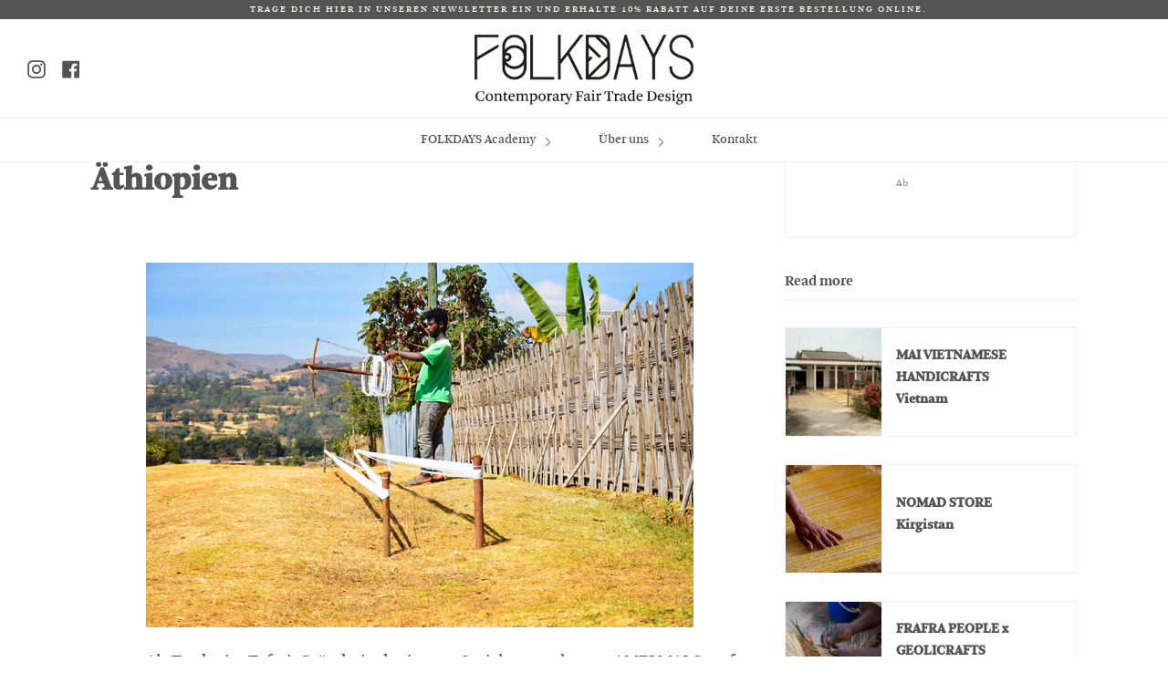

--- FILE ---
content_type: text/html; charset=utf-8
request_url: https://folkdays.de/blogs/artisans/amelmalo-x-shimena-weaving-friendship-br-ethiopia
body_size: 47741
content:

<!DOCTYPE html>
<!--[if IE 9]> <html class="ie9 no-js supports-no-cookies" lang="de" 
  > <![endif]-->
<!--[if (gt IE 9)|!(IE)]><!-->
<html
  class="no-js supports-no-cookies"
  lang="de"
  
      >
  <!--<![endif]-->
  <head>
    <meta charset="UTF-8" />
    <meta http-equiv="X-UA-Compatible" content="IE=edge,chrome=1" />
    <meta name="viewport" content="width=device-width, initial-scale=1.0" />
    <meta name="google-site-verification" content="_pgM-H6Lfz1bVHhQYqP7S9qxf7vxhtv9RE9lby7KYGs" />
    <meta name="theme-color" content="#8191a4" />
    <link rel="canonical" href="https://folkdays.de/blogs/artisans/amelmalo-x-shimena-weaving-friendship-br-ethiopia" />
    <link href="//folkdays.de/cdn/shop/t/62/assets/font.scss.css?v=79812292049404429811648827947" rel="stylesheet" type="text/css" media="all" />
    
    
    <link
      rel="shortcut icon"
      href="//folkdays.de/cdn/shop/files/favicon_32x32.png?v=1613739674"
      type="image/png"
    />
     
    <title>
    AMELMALO x SHIMENA WEAVING FRIENDSHIPS Äthiopien
       &ndash;
    FOLKDAYS
     </title>

    
    <meta name="description" content="Als Tsedeniya Teferi, Gründerin des jungen Sozialunternehmens AMELMALO, auf uns zukam, um uns die in Kooperation mit Shimena Weaving Friendships entstandenen Webprodukte zu zeigen, waren wir sofort begeistert – von den puren, wunderschönen Mustern und Farben, von den Textilqualitäten und der Webarbeit. Deshalb stellen " />
     <!-- /snippets/social-sharing.liquid --><meta property="og:site_name" content="FOLKDAYS">
<meta property="og:url" content="https://folkdays.de/blogs/artisans/amelmalo-x-shimena-weaving-friendship-br-ethiopia">
<meta property="og:title" content="AMELMALO x SHIMENA WEAVING FRIENDSHIPS  Äthiopien">
<meta property="og:type" content="article">
<meta property="og:description" content="
Als Tsedeniya Teferi, Gründerin des jungen Sozialunternehmens AMELMALO, auf uns zukam, um uns die in Kooperation mit Shimena Weaving Friendships entstandenen Webprodukte zu zeigen, waren wir sofort begeistert – von den puren, wunderschönen Mustern und Farben, von den Textilqualitäten und der Webarbeit. Deshalb stellen wir Euch in diesem Beitrag gleich zwei Partner-Unternehmen vor, die hinter den wunderschön gewebten Decken und Tischsets aus unserem Shop stecken:&nbsp;
AMELMALO&nbsp;wurde von der in Berlin lebenden Äthiopierin Tsedeniya Teferi gegründet, um die jahrhundertealte Webkunst Äthiopiens zu bewahren und Marktchancen für lokale Kunsthandwerkende zu schaffen. Zu diesem Zweck arbeitet AMELMALO mit Kunsthandwerkenden aus der lokalen Baumwollproduktion zusammen, wie zum Beispiel mit der Shimena Weaving Friendships-Kooperative. In den Partnerschaften mit den Kunsthandwerkenden folgt AMELMALO den zehn Prinzipien des Fairen Handels.
Die äthiopische Kooperative Shimena Weaving Friendships (bis 2020: Jano) wurde 2014 von Firew Konjo gegründet und sitzt in Arba Minch im Süden von Äthiopien. Die Bergregion um Arba Minch ist für ihre 2.000 Jahre alte Tradition der Herstellung hochwertiger Stoffe auf Handwebstühlen bekannt – Shimena Weaving Friendships entstand aus dem Wunsch heraus, diese Webkunst zu bewahren. Dafür hat Firew seit der Gründung ein Netzwerk aus erfahrenen Webenden aufgebaut, die heute in zwei Werkstätten im Stadtzentrum von Arba Minch bzw. in einem nahe gelegenen Dorf die Baumwolle spinnen sowie Stoffe verarbeiten.
Die Kooperative versteht sich in ihrer Arbeit in ökologischer und sozialer Verantwortung. Dazu gehören neben fairen Löhnen und Chancengleichheit ebenso die Beschaffung lokaler, nachhaltiger Materialien sowie Abfallminimierung, Recycling von möglichst vielen Restbeständen und die effiziente Nutzung von Wasser. So stammen fast alle verwendeten Materialien aus einem Umkreis von 30 km. Die Baumwolle wird beispielsweise in den Lowlands um Arba Minch, die nur 10 km von den Werkstätten entfernt sind, geerntet.&nbsp;


Vor dem eigentlichen Weben werden im Herstellungsprozess zunächst die Fäden gefärbt. Die eingesetzten Färbemittel gewinnt Shimena zum Großteil aus lokalen Pflanzen, u.a. aus Avocadosamen, Mangoblättern, Eukalyptusblättern, Zwiebelschalen und Kurkuma. Nur einige wenige, umweltschonende Färbemittel werden von einem Schweizer Unternehmen bezogen. Um das für den natürlichen Färbeprozess benötigte Wasser effizient zu nutzen, kommt ein natürliches Filtersystem aus Sand und Steinen zum Einsatz, welches ermöglicht, dass das Wasser nach dem Gebrauch für den Gartenbau genutzt werden kann. Im nächsten Schritt folgt auf das Färben der Fäden das Weben. Das Weben erfolgt auf manuellen Handwebstühlen, sodass keine Energie verbraucht wird. Dies gilt auch für alle anderen Stufen der Wertschöpfungskette nach der Beschaffung der Baumwolle. Jeder Schritt wird sorgfältig von Hand ausgeführt.&nbsp;&nbsp;
"Shimena" ist das amharische Wort für Weben. "Weaving Friendships" wiederum beschreibt nach Angaben der Kooperative, wie die Kunsthandwerkenden, deren Partner*innen und Kund*innen miteinander vernetzt werden. So sind auch AMELMALO und Shimena verbunden und haben gemeinsam an den Designs für die handgewebten Textilarbeiten, welche ihr im FOLKDAYS-Shop finden könnt, gearbeitet. Durch die Partnerschaft mit AMELMALO konnte Shimena zum ersten Mal über den lokalen Markt hinaus exportieren.
Shimena ist ein Gründungsmitglied der Ethiopian Fashion Community.
Erhältlich bei FOLKDAYS: Produkte von AMELMALO x Shimena Weaving Friendships.





Stand: Dezember 2021
Die Fotos zeigen einige der Kunsthandwerkenden von Shimena Weaving Friendships und Details der&nbsp;Produktion."><meta property="og:image" content="http://folkdays.de/cdn/shop/articles/FOLKDAYS_Partners_Shimena_Friendship_Weaving_07.jpg?v=1639650395">
      <meta property="og:image:secure_url" content="https://folkdays.de/cdn/shop/articles/FOLKDAYS_Partners_Shimena_Friendship_Weaving_07.jpg?v=1639650395">
      <meta property="og:image:height" content="2000">
      <meta property="og:image:width" content="3000">


<meta name="twitter:site" content="@">
<meta name="twitter:card" content="summary_large_image">
<meta name="twitter:title" content="AMELMALO x SHIMENA WEAVING FRIENDSHIPS  Äthiopien">
<meta name="twitter:description" content="
Als Tsedeniya Teferi, Gründerin des jungen Sozialunternehmens AMELMALO, auf uns zukam, um uns die in Kooperation mit Shimena Weaving Friendships entstandenen Webprodukte zu zeigen, waren wir sofort begeistert – von den puren, wunderschönen Mustern und Farben, von den Textilqualitäten und der Webarbeit. Deshalb stellen wir Euch in diesem Beitrag gleich zwei Partner-Unternehmen vor, die hinter den wunderschön gewebten Decken und Tischsets aus unserem Shop stecken:&nbsp;
AMELMALO&nbsp;wurde von der in Berlin lebenden Äthiopierin Tsedeniya Teferi gegründet, um die jahrhundertealte Webkunst Äthiopiens zu bewahren und Marktchancen für lokale Kunsthandwerkende zu schaffen. Zu diesem Zweck arbeitet AMELMALO mit Kunsthandwerkenden aus der lokalen Baumwollproduktion zusammen, wie zum Beispiel mit der Shimena Weaving Friendships-Kooperative. In den Partnerschaften mit den Kunsthandwerkenden folgt AMELMALO den zehn Prinzipien des Fairen Handels.
Die äthiopische Kooperative Shimena Weaving Friendships (bis 2020: Jano) wurde 2014 von Firew Konjo gegründet und sitzt in Arba Minch im Süden von Äthiopien. Die Bergregion um Arba Minch ist für ihre 2.000 Jahre alte Tradition der Herstellung hochwertiger Stoffe auf Handwebstühlen bekannt – Shimena Weaving Friendships entstand aus dem Wunsch heraus, diese Webkunst zu bewahren. Dafür hat Firew seit der Gründung ein Netzwerk aus erfahrenen Webenden aufgebaut, die heute in zwei Werkstätten im Stadtzentrum von Arba Minch bzw. in einem nahe gelegenen Dorf die Baumwolle spinnen sowie Stoffe verarbeiten.
Die Kooperative versteht sich in ihrer Arbeit in ökologischer und sozialer Verantwortung. Dazu gehören neben fairen Löhnen und Chancengleichheit ebenso die Beschaffung lokaler, nachhaltiger Materialien sowie Abfallminimierung, Recycling von möglichst vielen Restbeständen und die effiziente Nutzung von Wasser. So stammen fast alle verwendeten Materialien aus einem Umkreis von 30 km. Die Baumwolle wird beispielsweise in den Lowlands um Arba Minch, die nur 10 km von den Werkstätten entfernt sind, geerntet.&nbsp;


Vor dem eigentlichen Weben werden im Herstellungsprozess zunächst die Fäden gefärbt. Die eingesetzten Färbemittel gewinnt Shimena zum Großteil aus lokalen Pflanzen, u.a. aus Avocadosamen, Mangoblättern, Eukalyptusblättern, Zwiebelschalen und Kurkuma. Nur einige wenige, umweltschonende Färbemittel werden von einem Schweizer Unternehmen bezogen. Um das für den natürlichen Färbeprozess benötigte Wasser effizient zu nutzen, kommt ein natürliches Filtersystem aus Sand und Steinen zum Einsatz, welches ermöglicht, dass das Wasser nach dem Gebrauch für den Gartenbau genutzt werden kann. Im nächsten Schritt folgt auf das Färben der Fäden das Weben. Das Weben erfolgt auf manuellen Handwebstühlen, sodass keine Energie verbraucht wird. Dies gilt auch für alle anderen Stufen der Wertschöpfungskette nach der Beschaffung der Baumwolle. Jeder Schritt wird sorgfältig von Hand ausgeführt.&nbsp;&nbsp;
"Shimena" ist das amharische Wort für Weben. "Weaving Friendships" wiederum beschreibt nach Angaben der Kooperative, wie die Kunsthandwerkenden, deren Partner*innen und Kund*innen miteinander vernetzt werden. So sind auch AMELMALO und Shimena verbunden und haben gemeinsam an den Designs für die handgewebten Textilarbeiten, welche ihr im FOLKDAYS-Shop finden könnt, gearbeitet. Durch die Partnerschaft mit AMELMALO konnte Shimena zum ersten Mal über den lokalen Markt hinaus exportieren.
Shimena ist ein Gründungsmitglied der Ethiopian Fashion Community.
Erhältlich bei FOLKDAYS: Produkte von AMELMALO x Shimena Weaving Friendships.





Stand: Dezember 2021
Die Fotos zeigen einige der Kunsthandwerkenden von Shimena Weaving Friendships und Details der&nbsp;Produktion.">


 	
    
   	<link href="//folkdays.de/cdn/shop/t/62/assets/theme.scss.css?v=13575338779861520461759331893" rel="stylesheet" type="text/css" media="all" />
    
    <script>
      document.documentElement.className = document.documentElement.className.replace('no-js', 'js');

      window.theme = {
        strings: {
          addToCart: "In den Warenkorb",
          soldOut: "Ausverkauft",
          unavailable: "Nicht erhältlich"
        },
        moneyFormat: "\u003cspan class=money\u003e{{amount}} EUR\u003c\/span\u003e",
        version: '1.2.3'
      };
    </script>
	   
    <script src="https://ajax.googleapis.com/ajax/libs/jquery/3.4.1/jquery.min.js" ></script>
    
    <script>window.performance && window.performance.mark && window.performance.mark('shopify.content_for_header.start');</script><meta id="shopify-digital-wallet" name="shopify-digital-wallet" content="/2590177/digital_wallets/dialog">
<meta name="shopify-checkout-api-token" content="5691494751aa3bb4a37e2a74e6747da5">
<meta id="in-context-paypal-metadata" data-shop-id="2590177" data-venmo-supported="false" data-environment="production" data-locale="de_DE" data-paypal-v4="true" data-currency="EUR">
<link rel="alternate" type="application/atom+xml" title="Feed" href="/blogs/artisans.atom" />
<link rel="alternate" hreflang="x-default" href="https://folkdays.com/blogs/artisans/amelmalo-x-shimena-weaving-friendship-br-ethiopia">
<link rel="alternate" hreflang="en" href="https://folkdays.com/blogs/artisans/amelmalo-x-shimena-weaving-friendship-br-ethiopia">
<link rel="alternate" hreflang="de-DE" href="https://folkdays.de/blogs/artisans/amelmalo-x-shimena-weaving-friendship-br-ethiopia">
<link rel="alternate" hreflang="de-AC" href="https://folkdays.de/blogs/artisans/amelmalo-x-shimena-weaving-friendship-br-ethiopia">
<link rel="alternate" hreflang="de-AD" href="https://folkdays.de/blogs/artisans/amelmalo-x-shimena-weaving-friendship-br-ethiopia">
<link rel="alternate" hreflang="de-AE" href="https://folkdays.de/blogs/artisans/amelmalo-x-shimena-weaving-friendship-br-ethiopia">
<link rel="alternate" hreflang="de-AF" href="https://folkdays.de/blogs/artisans/amelmalo-x-shimena-weaving-friendship-br-ethiopia">
<link rel="alternate" hreflang="de-AG" href="https://folkdays.de/blogs/artisans/amelmalo-x-shimena-weaving-friendship-br-ethiopia">
<link rel="alternate" hreflang="de-AI" href="https://folkdays.de/blogs/artisans/amelmalo-x-shimena-weaving-friendship-br-ethiopia">
<link rel="alternate" hreflang="de-AL" href="https://folkdays.de/blogs/artisans/amelmalo-x-shimena-weaving-friendship-br-ethiopia">
<link rel="alternate" hreflang="de-AM" href="https://folkdays.de/blogs/artisans/amelmalo-x-shimena-weaving-friendship-br-ethiopia">
<link rel="alternate" hreflang="de-AO" href="https://folkdays.de/blogs/artisans/amelmalo-x-shimena-weaving-friendship-br-ethiopia">
<link rel="alternate" hreflang="de-AR" href="https://folkdays.de/blogs/artisans/amelmalo-x-shimena-weaving-friendship-br-ethiopia">
<link rel="alternate" hreflang="de-AT" href="https://folkdays.de/blogs/artisans/amelmalo-x-shimena-weaving-friendship-br-ethiopia">
<link rel="alternate" hreflang="de-AU" href="https://folkdays.de/blogs/artisans/amelmalo-x-shimena-weaving-friendship-br-ethiopia">
<link rel="alternate" hreflang="de-AW" href="https://folkdays.de/blogs/artisans/amelmalo-x-shimena-weaving-friendship-br-ethiopia">
<link rel="alternate" hreflang="de-AX" href="https://folkdays.de/blogs/artisans/amelmalo-x-shimena-weaving-friendship-br-ethiopia">
<link rel="alternate" hreflang="de-AZ" href="https://folkdays.de/blogs/artisans/amelmalo-x-shimena-weaving-friendship-br-ethiopia">
<link rel="alternate" hreflang="de-BA" href="https://folkdays.de/blogs/artisans/amelmalo-x-shimena-weaving-friendship-br-ethiopia">
<link rel="alternate" hreflang="de-BB" href="https://folkdays.de/blogs/artisans/amelmalo-x-shimena-weaving-friendship-br-ethiopia">
<link rel="alternate" hreflang="de-BD" href="https://folkdays.de/blogs/artisans/amelmalo-x-shimena-weaving-friendship-br-ethiopia">
<link rel="alternate" hreflang="de-BE" href="https://folkdays.de/blogs/artisans/amelmalo-x-shimena-weaving-friendship-br-ethiopia">
<link rel="alternate" hreflang="de-BF" href="https://folkdays.de/blogs/artisans/amelmalo-x-shimena-weaving-friendship-br-ethiopia">
<link rel="alternate" hreflang="de-BG" href="https://folkdays.de/blogs/artisans/amelmalo-x-shimena-weaving-friendship-br-ethiopia">
<link rel="alternate" hreflang="de-BH" href="https://folkdays.de/blogs/artisans/amelmalo-x-shimena-weaving-friendship-br-ethiopia">
<link rel="alternate" hreflang="de-BI" href="https://folkdays.de/blogs/artisans/amelmalo-x-shimena-weaving-friendship-br-ethiopia">
<link rel="alternate" hreflang="de-BJ" href="https://folkdays.de/blogs/artisans/amelmalo-x-shimena-weaving-friendship-br-ethiopia">
<link rel="alternate" hreflang="de-BL" href="https://folkdays.de/blogs/artisans/amelmalo-x-shimena-weaving-friendship-br-ethiopia">
<link rel="alternate" hreflang="de-BM" href="https://folkdays.de/blogs/artisans/amelmalo-x-shimena-weaving-friendship-br-ethiopia">
<link rel="alternate" hreflang="de-BN" href="https://folkdays.de/blogs/artisans/amelmalo-x-shimena-weaving-friendship-br-ethiopia">
<link rel="alternate" hreflang="de-BO" href="https://folkdays.de/blogs/artisans/amelmalo-x-shimena-weaving-friendship-br-ethiopia">
<link rel="alternate" hreflang="de-BQ" href="https://folkdays.de/blogs/artisans/amelmalo-x-shimena-weaving-friendship-br-ethiopia">
<link rel="alternate" hreflang="de-BR" href="https://folkdays.de/blogs/artisans/amelmalo-x-shimena-weaving-friendship-br-ethiopia">
<link rel="alternate" hreflang="de-BS" href="https://folkdays.de/blogs/artisans/amelmalo-x-shimena-weaving-friendship-br-ethiopia">
<link rel="alternate" hreflang="de-BT" href="https://folkdays.de/blogs/artisans/amelmalo-x-shimena-weaving-friendship-br-ethiopia">
<link rel="alternate" hreflang="de-BW" href="https://folkdays.de/blogs/artisans/amelmalo-x-shimena-weaving-friendship-br-ethiopia">
<link rel="alternate" hreflang="de-BY" href="https://folkdays.de/blogs/artisans/amelmalo-x-shimena-weaving-friendship-br-ethiopia">
<link rel="alternate" hreflang="de-BZ" href="https://folkdays.de/blogs/artisans/amelmalo-x-shimena-weaving-friendship-br-ethiopia">
<link rel="alternate" hreflang="de-CA" href="https://folkdays.de/blogs/artisans/amelmalo-x-shimena-weaving-friendship-br-ethiopia">
<link rel="alternate" hreflang="de-CC" href="https://folkdays.de/blogs/artisans/amelmalo-x-shimena-weaving-friendship-br-ethiopia">
<link rel="alternate" hreflang="de-CD" href="https://folkdays.de/blogs/artisans/amelmalo-x-shimena-weaving-friendship-br-ethiopia">
<link rel="alternate" hreflang="de-CF" href="https://folkdays.de/blogs/artisans/amelmalo-x-shimena-weaving-friendship-br-ethiopia">
<link rel="alternate" hreflang="de-CG" href="https://folkdays.de/blogs/artisans/amelmalo-x-shimena-weaving-friendship-br-ethiopia">
<link rel="alternate" hreflang="de-CH" href="https://folkdays.de/blogs/artisans/amelmalo-x-shimena-weaving-friendship-br-ethiopia">
<link rel="alternate" hreflang="de-CI" href="https://folkdays.de/blogs/artisans/amelmalo-x-shimena-weaving-friendship-br-ethiopia">
<link rel="alternate" hreflang="de-CK" href="https://folkdays.de/blogs/artisans/amelmalo-x-shimena-weaving-friendship-br-ethiopia">
<link rel="alternate" hreflang="de-CL" href="https://folkdays.de/blogs/artisans/amelmalo-x-shimena-weaving-friendship-br-ethiopia">
<link rel="alternate" hreflang="de-CM" href="https://folkdays.de/blogs/artisans/amelmalo-x-shimena-weaving-friendship-br-ethiopia">
<link rel="alternate" hreflang="de-CN" href="https://folkdays.de/blogs/artisans/amelmalo-x-shimena-weaving-friendship-br-ethiopia">
<link rel="alternate" hreflang="de-CO" href="https://folkdays.de/blogs/artisans/amelmalo-x-shimena-weaving-friendship-br-ethiopia">
<link rel="alternate" hreflang="de-CR" href="https://folkdays.de/blogs/artisans/amelmalo-x-shimena-weaving-friendship-br-ethiopia">
<link rel="alternate" hreflang="de-CV" href="https://folkdays.de/blogs/artisans/amelmalo-x-shimena-weaving-friendship-br-ethiopia">
<link rel="alternate" hreflang="de-CW" href="https://folkdays.de/blogs/artisans/amelmalo-x-shimena-weaving-friendship-br-ethiopia">
<link rel="alternate" hreflang="de-CX" href="https://folkdays.de/blogs/artisans/amelmalo-x-shimena-weaving-friendship-br-ethiopia">
<link rel="alternate" hreflang="de-CY" href="https://folkdays.de/blogs/artisans/amelmalo-x-shimena-weaving-friendship-br-ethiopia">
<link rel="alternate" hreflang="de-CZ" href="https://folkdays.de/blogs/artisans/amelmalo-x-shimena-weaving-friendship-br-ethiopia">
<link rel="alternate" hreflang="de-DJ" href="https://folkdays.de/blogs/artisans/amelmalo-x-shimena-weaving-friendship-br-ethiopia">
<link rel="alternate" hreflang="de-DK" href="https://folkdays.de/blogs/artisans/amelmalo-x-shimena-weaving-friendship-br-ethiopia">
<link rel="alternate" hreflang="de-DM" href="https://folkdays.de/blogs/artisans/amelmalo-x-shimena-weaving-friendship-br-ethiopia">
<link rel="alternate" hreflang="de-DO" href="https://folkdays.de/blogs/artisans/amelmalo-x-shimena-weaving-friendship-br-ethiopia">
<link rel="alternate" hreflang="de-DZ" href="https://folkdays.de/blogs/artisans/amelmalo-x-shimena-weaving-friendship-br-ethiopia">
<link rel="alternate" hreflang="de-EC" href="https://folkdays.de/blogs/artisans/amelmalo-x-shimena-weaving-friendship-br-ethiopia">
<link rel="alternate" hreflang="de-EE" href="https://folkdays.de/blogs/artisans/amelmalo-x-shimena-weaving-friendship-br-ethiopia">
<link rel="alternate" hreflang="de-EG" href="https://folkdays.de/blogs/artisans/amelmalo-x-shimena-weaving-friendship-br-ethiopia">
<link rel="alternate" hreflang="de-EH" href="https://folkdays.de/blogs/artisans/amelmalo-x-shimena-weaving-friendship-br-ethiopia">
<link rel="alternate" hreflang="de-ER" href="https://folkdays.de/blogs/artisans/amelmalo-x-shimena-weaving-friendship-br-ethiopia">
<link rel="alternate" hreflang="de-ES" href="https://folkdays.de/blogs/artisans/amelmalo-x-shimena-weaving-friendship-br-ethiopia">
<link rel="alternate" hreflang="de-ET" href="https://folkdays.de/blogs/artisans/amelmalo-x-shimena-weaving-friendship-br-ethiopia">
<link rel="alternate" hreflang="de-FI" href="https://folkdays.de/blogs/artisans/amelmalo-x-shimena-weaving-friendship-br-ethiopia">
<link rel="alternate" hreflang="de-FJ" href="https://folkdays.de/blogs/artisans/amelmalo-x-shimena-weaving-friendship-br-ethiopia">
<link rel="alternate" hreflang="de-FK" href="https://folkdays.de/blogs/artisans/amelmalo-x-shimena-weaving-friendship-br-ethiopia">
<link rel="alternate" hreflang="de-FO" href="https://folkdays.de/blogs/artisans/amelmalo-x-shimena-weaving-friendship-br-ethiopia">
<link rel="alternate" hreflang="de-FR" href="https://folkdays.de/blogs/artisans/amelmalo-x-shimena-weaving-friendship-br-ethiopia">
<link rel="alternate" hreflang="de-GA" href="https://folkdays.de/blogs/artisans/amelmalo-x-shimena-weaving-friendship-br-ethiopia">
<link rel="alternate" hreflang="de-GB" href="https://folkdays.de/blogs/artisans/amelmalo-x-shimena-weaving-friendship-br-ethiopia">
<link rel="alternate" hreflang="de-GD" href="https://folkdays.de/blogs/artisans/amelmalo-x-shimena-weaving-friendship-br-ethiopia">
<link rel="alternate" hreflang="de-GE" href="https://folkdays.de/blogs/artisans/amelmalo-x-shimena-weaving-friendship-br-ethiopia">
<link rel="alternate" hreflang="de-GF" href="https://folkdays.de/blogs/artisans/amelmalo-x-shimena-weaving-friendship-br-ethiopia">
<link rel="alternate" hreflang="de-GG" href="https://folkdays.de/blogs/artisans/amelmalo-x-shimena-weaving-friendship-br-ethiopia">
<link rel="alternate" hreflang="de-GH" href="https://folkdays.de/blogs/artisans/amelmalo-x-shimena-weaving-friendship-br-ethiopia">
<link rel="alternate" hreflang="de-GI" href="https://folkdays.de/blogs/artisans/amelmalo-x-shimena-weaving-friendship-br-ethiopia">
<link rel="alternate" hreflang="de-GL" href="https://folkdays.de/blogs/artisans/amelmalo-x-shimena-weaving-friendship-br-ethiopia">
<link rel="alternate" hreflang="de-GM" href="https://folkdays.de/blogs/artisans/amelmalo-x-shimena-weaving-friendship-br-ethiopia">
<link rel="alternate" hreflang="de-GN" href="https://folkdays.de/blogs/artisans/amelmalo-x-shimena-weaving-friendship-br-ethiopia">
<link rel="alternate" hreflang="de-GP" href="https://folkdays.de/blogs/artisans/amelmalo-x-shimena-weaving-friendship-br-ethiopia">
<link rel="alternate" hreflang="de-GQ" href="https://folkdays.de/blogs/artisans/amelmalo-x-shimena-weaving-friendship-br-ethiopia">
<link rel="alternate" hreflang="de-GR" href="https://folkdays.de/blogs/artisans/amelmalo-x-shimena-weaving-friendship-br-ethiopia">
<link rel="alternate" hreflang="de-GS" href="https://folkdays.de/blogs/artisans/amelmalo-x-shimena-weaving-friendship-br-ethiopia">
<link rel="alternate" hreflang="de-GT" href="https://folkdays.de/blogs/artisans/amelmalo-x-shimena-weaving-friendship-br-ethiopia">
<link rel="alternate" hreflang="de-GW" href="https://folkdays.de/blogs/artisans/amelmalo-x-shimena-weaving-friendship-br-ethiopia">
<link rel="alternate" hreflang="de-GY" href="https://folkdays.de/blogs/artisans/amelmalo-x-shimena-weaving-friendship-br-ethiopia">
<link rel="alternate" hreflang="de-HK" href="https://folkdays.de/blogs/artisans/amelmalo-x-shimena-weaving-friendship-br-ethiopia">
<link rel="alternate" hreflang="de-HN" href="https://folkdays.de/blogs/artisans/amelmalo-x-shimena-weaving-friendship-br-ethiopia">
<link rel="alternate" hreflang="de-HR" href="https://folkdays.de/blogs/artisans/amelmalo-x-shimena-weaving-friendship-br-ethiopia">
<link rel="alternate" hreflang="de-HT" href="https://folkdays.de/blogs/artisans/amelmalo-x-shimena-weaving-friendship-br-ethiopia">
<link rel="alternate" hreflang="de-HU" href="https://folkdays.de/blogs/artisans/amelmalo-x-shimena-weaving-friendship-br-ethiopia">
<link rel="alternate" hreflang="de-ID" href="https://folkdays.de/blogs/artisans/amelmalo-x-shimena-weaving-friendship-br-ethiopia">
<link rel="alternate" hreflang="de-IE" href="https://folkdays.de/blogs/artisans/amelmalo-x-shimena-weaving-friendship-br-ethiopia">
<link rel="alternate" hreflang="de-IL" href="https://folkdays.de/blogs/artisans/amelmalo-x-shimena-weaving-friendship-br-ethiopia">
<link rel="alternate" hreflang="de-IM" href="https://folkdays.de/blogs/artisans/amelmalo-x-shimena-weaving-friendship-br-ethiopia">
<link rel="alternate" hreflang="de-IN" href="https://folkdays.de/blogs/artisans/amelmalo-x-shimena-weaving-friendship-br-ethiopia">
<link rel="alternate" hreflang="de-IO" href="https://folkdays.de/blogs/artisans/amelmalo-x-shimena-weaving-friendship-br-ethiopia">
<link rel="alternate" hreflang="de-IQ" href="https://folkdays.de/blogs/artisans/amelmalo-x-shimena-weaving-friendship-br-ethiopia">
<link rel="alternate" hreflang="de-IS" href="https://folkdays.de/blogs/artisans/amelmalo-x-shimena-weaving-friendship-br-ethiopia">
<link rel="alternate" hreflang="de-IT" href="https://folkdays.de/blogs/artisans/amelmalo-x-shimena-weaving-friendship-br-ethiopia">
<link rel="alternate" hreflang="de-JE" href="https://folkdays.de/blogs/artisans/amelmalo-x-shimena-weaving-friendship-br-ethiopia">
<link rel="alternate" hreflang="de-JM" href="https://folkdays.de/blogs/artisans/amelmalo-x-shimena-weaving-friendship-br-ethiopia">
<link rel="alternate" hreflang="de-JO" href="https://folkdays.de/blogs/artisans/amelmalo-x-shimena-weaving-friendship-br-ethiopia">
<link rel="alternate" hreflang="de-JP" href="https://folkdays.de/blogs/artisans/amelmalo-x-shimena-weaving-friendship-br-ethiopia">
<link rel="alternate" hreflang="de-KE" href="https://folkdays.de/blogs/artisans/amelmalo-x-shimena-weaving-friendship-br-ethiopia">
<link rel="alternate" hreflang="de-KG" href="https://folkdays.de/blogs/artisans/amelmalo-x-shimena-weaving-friendship-br-ethiopia">
<link rel="alternate" hreflang="de-KH" href="https://folkdays.de/blogs/artisans/amelmalo-x-shimena-weaving-friendship-br-ethiopia">
<link rel="alternate" hreflang="de-KI" href="https://folkdays.de/blogs/artisans/amelmalo-x-shimena-weaving-friendship-br-ethiopia">
<link rel="alternate" hreflang="de-KM" href="https://folkdays.de/blogs/artisans/amelmalo-x-shimena-weaving-friendship-br-ethiopia">
<link rel="alternate" hreflang="de-KN" href="https://folkdays.de/blogs/artisans/amelmalo-x-shimena-weaving-friendship-br-ethiopia">
<link rel="alternate" hreflang="de-KR" href="https://folkdays.de/blogs/artisans/amelmalo-x-shimena-weaving-friendship-br-ethiopia">
<link rel="alternate" hreflang="de-KW" href="https://folkdays.de/blogs/artisans/amelmalo-x-shimena-weaving-friendship-br-ethiopia">
<link rel="alternate" hreflang="de-KY" href="https://folkdays.de/blogs/artisans/amelmalo-x-shimena-weaving-friendship-br-ethiopia">
<link rel="alternate" hreflang="de-KZ" href="https://folkdays.de/blogs/artisans/amelmalo-x-shimena-weaving-friendship-br-ethiopia">
<link rel="alternate" hreflang="de-LA" href="https://folkdays.de/blogs/artisans/amelmalo-x-shimena-weaving-friendship-br-ethiopia">
<link rel="alternate" hreflang="de-LB" href="https://folkdays.de/blogs/artisans/amelmalo-x-shimena-weaving-friendship-br-ethiopia">
<link rel="alternate" hreflang="de-LC" href="https://folkdays.de/blogs/artisans/amelmalo-x-shimena-weaving-friendship-br-ethiopia">
<link rel="alternate" hreflang="de-LI" href="https://folkdays.de/blogs/artisans/amelmalo-x-shimena-weaving-friendship-br-ethiopia">
<link rel="alternate" hreflang="de-LK" href="https://folkdays.de/blogs/artisans/amelmalo-x-shimena-weaving-friendship-br-ethiopia">
<link rel="alternate" hreflang="de-LR" href="https://folkdays.de/blogs/artisans/amelmalo-x-shimena-weaving-friendship-br-ethiopia">
<link rel="alternate" hreflang="de-LS" href="https://folkdays.de/blogs/artisans/amelmalo-x-shimena-weaving-friendship-br-ethiopia">
<link rel="alternate" hreflang="de-LT" href="https://folkdays.de/blogs/artisans/amelmalo-x-shimena-weaving-friendship-br-ethiopia">
<link rel="alternate" hreflang="de-LU" href="https://folkdays.de/blogs/artisans/amelmalo-x-shimena-weaving-friendship-br-ethiopia">
<link rel="alternate" hreflang="de-LV" href="https://folkdays.de/blogs/artisans/amelmalo-x-shimena-weaving-friendship-br-ethiopia">
<link rel="alternate" hreflang="de-LY" href="https://folkdays.de/blogs/artisans/amelmalo-x-shimena-weaving-friendship-br-ethiopia">
<link rel="alternate" hreflang="de-MA" href="https://folkdays.de/blogs/artisans/amelmalo-x-shimena-weaving-friendship-br-ethiopia">
<link rel="alternate" hreflang="de-MC" href="https://folkdays.de/blogs/artisans/amelmalo-x-shimena-weaving-friendship-br-ethiopia">
<link rel="alternate" hreflang="de-MD" href="https://folkdays.de/blogs/artisans/amelmalo-x-shimena-weaving-friendship-br-ethiopia">
<link rel="alternate" hreflang="de-ME" href="https://folkdays.de/blogs/artisans/amelmalo-x-shimena-weaving-friendship-br-ethiopia">
<link rel="alternate" hreflang="de-MF" href="https://folkdays.de/blogs/artisans/amelmalo-x-shimena-weaving-friendship-br-ethiopia">
<link rel="alternate" hreflang="de-MG" href="https://folkdays.de/blogs/artisans/amelmalo-x-shimena-weaving-friendship-br-ethiopia">
<link rel="alternate" hreflang="de-MK" href="https://folkdays.de/blogs/artisans/amelmalo-x-shimena-weaving-friendship-br-ethiopia">
<link rel="alternate" hreflang="de-ML" href="https://folkdays.de/blogs/artisans/amelmalo-x-shimena-weaving-friendship-br-ethiopia">
<link rel="alternate" hreflang="de-MM" href="https://folkdays.de/blogs/artisans/amelmalo-x-shimena-weaving-friendship-br-ethiopia">
<link rel="alternate" hreflang="de-MN" href="https://folkdays.de/blogs/artisans/amelmalo-x-shimena-weaving-friendship-br-ethiopia">
<link rel="alternate" hreflang="de-MO" href="https://folkdays.de/blogs/artisans/amelmalo-x-shimena-weaving-friendship-br-ethiopia">
<link rel="alternate" hreflang="de-MQ" href="https://folkdays.de/blogs/artisans/amelmalo-x-shimena-weaving-friendship-br-ethiopia">
<link rel="alternate" hreflang="de-MR" href="https://folkdays.de/blogs/artisans/amelmalo-x-shimena-weaving-friendship-br-ethiopia">
<link rel="alternate" hreflang="de-MS" href="https://folkdays.de/blogs/artisans/amelmalo-x-shimena-weaving-friendship-br-ethiopia">
<link rel="alternate" hreflang="de-MT" href="https://folkdays.de/blogs/artisans/amelmalo-x-shimena-weaving-friendship-br-ethiopia">
<link rel="alternate" hreflang="de-MU" href="https://folkdays.de/blogs/artisans/amelmalo-x-shimena-weaving-friendship-br-ethiopia">
<link rel="alternate" hreflang="de-MV" href="https://folkdays.de/blogs/artisans/amelmalo-x-shimena-weaving-friendship-br-ethiopia">
<link rel="alternate" hreflang="de-MW" href="https://folkdays.de/blogs/artisans/amelmalo-x-shimena-weaving-friendship-br-ethiopia">
<link rel="alternate" hreflang="de-MX" href="https://folkdays.de/blogs/artisans/amelmalo-x-shimena-weaving-friendship-br-ethiopia">
<link rel="alternate" hreflang="de-MY" href="https://folkdays.de/blogs/artisans/amelmalo-x-shimena-weaving-friendship-br-ethiopia">
<link rel="alternate" hreflang="de-MZ" href="https://folkdays.de/blogs/artisans/amelmalo-x-shimena-weaving-friendship-br-ethiopia">
<link rel="alternate" hreflang="de-NA" href="https://folkdays.de/blogs/artisans/amelmalo-x-shimena-weaving-friendship-br-ethiopia">
<link rel="alternate" hreflang="de-NC" href="https://folkdays.de/blogs/artisans/amelmalo-x-shimena-weaving-friendship-br-ethiopia">
<link rel="alternate" hreflang="de-NE" href="https://folkdays.de/blogs/artisans/amelmalo-x-shimena-weaving-friendship-br-ethiopia">
<link rel="alternate" hreflang="de-NF" href="https://folkdays.de/blogs/artisans/amelmalo-x-shimena-weaving-friendship-br-ethiopia">
<link rel="alternate" hreflang="de-NG" href="https://folkdays.de/blogs/artisans/amelmalo-x-shimena-weaving-friendship-br-ethiopia">
<link rel="alternate" hreflang="de-NI" href="https://folkdays.de/blogs/artisans/amelmalo-x-shimena-weaving-friendship-br-ethiopia">
<link rel="alternate" hreflang="de-NL" href="https://folkdays.de/blogs/artisans/amelmalo-x-shimena-weaving-friendship-br-ethiopia">
<link rel="alternate" hreflang="de-NO" href="https://folkdays.de/blogs/artisans/amelmalo-x-shimena-weaving-friendship-br-ethiopia">
<link rel="alternate" hreflang="de-NP" href="https://folkdays.de/blogs/artisans/amelmalo-x-shimena-weaving-friendship-br-ethiopia">
<link rel="alternate" hreflang="de-NR" href="https://folkdays.de/blogs/artisans/amelmalo-x-shimena-weaving-friendship-br-ethiopia">
<link rel="alternate" hreflang="de-NU" href="https://folkdays.de/blogs/artisans/amelmalo-x-shimena-weaving-friendship-br-ethiopia">
<link rel="alternate" hreflang="de-NZ" href="https://folkdays.de/blogs/artisans/amelmalo-x-shimena-weaving-friendship-br-ethiopia">
<link rel="alternate" hreflang="de-OM" href="https://folkdays.de/blogs/artisans/amelmalo-x-shimena-weaving-friendship-br-ethiopia">
<link rel="alternate" hreflang="de-PA" href="https://folkdays.de/blogs/artisans/amelmalo-x-shimena-weaving-friendship-br-ethiopia">
<link rel="alternate" hreflang="de-PE" href="https://folkdays.de/blogs/artisans/amelmalo-x-shimena-weaving-friendship-br-ethiopia">
<link rel="alternate" hreflang="de-PF" href="https://folkdays.de/blogs/artisans/amelmalo-x-shimena-weaving-friendship-br-ethiopia">
<link rel="alternate" hreflang="de-PG" href="https://folkdays.de/blogs/artisans/amelmalo-x-shimena-weaving-friendship-br-ethiopia">
<link rel="alternate" hreflang="de-PH" href="https://folkdays.de/blogs/artisans/amelmalo-x-shimena-weaving-friendship-br-ethiopia">
<link rel="alternate" hreflang="de-PK" href="https://folkdays.de/blogs/artisans/amelmalo-x-shimena-weaving-friendship-br-ethiopia">
<link rel="alternate" hreflang="de-PL" href="https://folkdays.de/blogs/artisans/amelmalo-x-shimena-weaving-friendship-br-ethiopia">
<link rel="alternate" hreflang="de-PM" href="https://folkdays.de/blogs/artisans/amelmalo-x-shimena-weaving-friendship-br-ethiopia">
<link rel="alternate" hreflang="de-PN" href="https://folkdays.de/blogs/artisans/amelmalo-x-shimena-weaving-friendship-br-ethiopia">
<link rel="alternate" hreflang="de-PS" href="https://folkdays.de/blogs/artisans/amelmalo-x-shimena-weaving-friendship-br-ethiopia">
<link rel="alternate" hreflang="de-PT" href="https://folkdays.de/blogs/artisans/amelmalo-x-shimena-weaving-friendship-br-ethiopia">
<link rel="alternate" hreflang="de-PY" href="https://folkdays.de/blogs/artisans/amelmalo-x-shimena-weaving-friendship-br-ethiopia">
<link rel="alternate" hreflang="de-QA" href="https://folkdays.de/blogs/artisans/amelmalo-x-shimena-weaving-friendship-br-ethiopia">
<link rel="alternate" hreflang="de-RE" href="https://folkdays.de/blogs/artisans/amelmalo-x-shimena-weaving-friendship-br-ethiopia">
<link rel="alternate" hreflang="de-RO" href="https://folkdays.de/blogs/artisans/amelmalo-x-shimena-weaving-friendship-br-ethiopia">
<link rel="alternate" hreflang="de-RS" href="https://folkdays.de/blogs/artisans/amelmalo-x-shimena-weaving-friendship-br-ethiopia">
<link rel="alternate" hreflang="de-RU" href="https://folkdays.de/blogs/artisans/amelmalo-x-shimena-weaving-friendship-br-ethiopia">
<link rel="alternate" hreflang="de-RW" href="https://folkdays.de/blogs/artisans/amelmalo-x-shimena-weaving-friendship-br-ethiopia">
<link rel="alternate" hreflang="de-SA" href="https://folkdays.de/blogs/artisans/amelmalo-x-shimena-weaving-friendship-br-ethiopia">
<link rel="alternate" hreflang="de-SB" href="https://folkdays.de/blogs/artisans/amelmalo-x-shimena-weaving-friendship-br-ethiopia">
<link rel="alternate" hreflang="de-SC" href="https://folkdays.de/blogs/artisans/amelmalo-x-shimena-weaving-friendship-br-ethiopia">
<link rel="alternate" hreflang="de-SD" href="https://folkdays.de/blogs/artisans/amelmalo-x-shimena-weaving-friendship-br-ethiopia">
<link rel="alternate" hreflang="de-SE" href="https://folkdays.de/blogs/artisans/amelmalo-x-shimena-weaving-friendship-br-ethiopia">
<link rel="alternate" hreflang="de-SG" href="https://folkdays.de/blogs/artisans/amelmalo-x-shimena-weaving-friendship-br-ethiopia">
<link rel="alternate" hreflang="de-SH" href="https://folkdays.de/blogs/artisans/amelmalo-x-shimena-weaving-friendship-br-ethiopia">
<link rel="alternate" hreflang="de-SI" href="https://folkdays.de/blogs/artisans/amelmalo-x-shimena-weaving-friendship-br-ethiopia">
<link rel="alternate" hreflang="de-SJ" href="https://folkdays.de/blogs/artisans/amelmalo-x-shimena-weaving-friendship-br-ethiopia">
<link rel="alternate" hreflang="de-SK" href="https://folkdays.de/blogs/artisans/amelmalo-x-shimena-weaving-friendship-br-ethiopia">
<link rel="alternate" hreflang="de-SL" href="https://folkdays.de/blogs/artisans/amelmalo-x-shimena-weaving-friendship-br-ethiopia">
<link rel="alternate" hreflang="de-SM" href="https://folkdays.de/blogs/artisans/amelmalo-x-shimena-weaving-friendship-br-ethiopia">
<link rel="alternate" hreflang="de-SN" href="https://folkdays.de/blogs/artisans/amelmalo-x-shimena-weaving-friendship-br-ethiopia">
<link rel="alternate" hreflang="de-SO" href="https://folkdays.de/blogs/artisans/amelmalo-x-shimena-weaving-friendship-br-ethiopia">
<link rel="alternate" hreflang="de-SR" href="https://folkdays.de/blogs/artisans/amelmalo-x-shimena-weaving-friendship-br-ethiopia">
<link rel="alternate" hreflang="de-SS" href="https://folkdays.de/blogs/artisans/amelmalo-x-shimena-weaving-friendship-br-ethiopia">
<link rel="alternate" hreflang="de-ST" href="https://folkdays.de/blogs/artisans/amelmalo-x-shimena-weaving-friendship-br-ethiopia">
<link rel="alternate" hreflang="de-SV" href="https://folkdays.de/blogs/artisans/amelmalo-x-shimena-weaving-friendship-br-ethiopia">
<link rel="alternate" hreflang="de-SX" href="https://folkdays.de/blogs/artisans/amelmalo-x-shimena-weaving-friendship-br-ethiopia">
<link rel="alternate" hreflang="de-SZ" href="https://folkdays.de/blogs/artisans/amelmalo-x-shimena-weaving-friendship-br-ethiopia">
<link rel="alternate" hreflang="de-TA" href="https://folkdays.de/blogs/artisans/amelmalo-x-shimena-weaving-friendship-br-ethiopia">
<link rel="alternate" hreflang="de-TC" href="https://folkdays.de/blogs/artisans/amelmalo-x-shimena-weaving-friendship-br-ethiopia">
<link rel="alternate" hreflang="de-TD" href="https://folkdays.de/blogs/artisans/amelmalo-x-shimena-weaving-friendship-br-ethiopia">
<link rel="alternate" hreflang="de-TF" href="https://folkdays.de/blogs/artisans/amelmalo-x-shimena-weaving-friendship-br-ethiopia">
<link rel="alternate" hreflang="de-TG" href="https://folkdays.de/blogs/artisans/amelmalo-x-shimena-weaving-friendship-br-ethiopia">
<link rel="alternate" hreflang="de-TH" href="https://folkdays.de/blogs/artisans/amelmalo-x-shimena-weaving-friendship-br-ethiopia">
<link rel="alternate" hreflang="de-TJ" href="https://folkdays.de/blogs/artisans/amelmalo-x-shimena-weaving-friendship-br-ethiopia">
<link rel="alternate" hreflang="de-TK" href="https://folkdays.de/blogs/artisans/amelmalo-x-shimena-weaving-friendship-br-ethiopia">
<link rel="alternate" hreflang="de-TL" href="https://folkdays.de/blogs/artisans/amelmalo-x-shimena-weaving-friendship-br-ethiopia">
<link rel="alternate" hreflang="de-TM" href="https://folkdays.de/blogs/artisans/amelmalo-x-shimena-weaving-friendship-br-ethiopia">
<link rel="alternate" hreflang="de-TN" href="https://folkdays.de/blogs/artisans/amelmalo-x-shimena-weaving-friendship-br-ethiopia">
<link rel="alternate" hreflang="de-TO" href="https://folkdays.de/blogs/artisans/amelmalo-x-shimena-weaving-friendship-br-ethiopia">
<link rel="alternate" hreflang="de-TR" href="https://folkdays.de/blogs/artisans/amelmalo-x-shimena-weaving-friendship-br-ethiopia">
<link rel="alternate" hreflang="de-TT" href="https://folkdays.de/blogs/artisans/amelmalo-x-shimena-weaving-friendship-br-ethiopia">
<link rel="alternate" hreflang="de-TV" href="https://folkdays.de/blogs/artisans/amelmalo-x-shimena-weaving-friendship-br-ethiopia">
<link rel="alternate" hreflang="de-TW" href="https://folkdays.de/blogs/artisans/amelmalo-x-shimena-weaving-friendship-br-ethiopia">
<link rel="alternate" hreflang="de-TZ" href="https://folkdays.de/blogs/artisans/amelmalo-x-shimena-weaving-friendship-br-ethiopia">
<link rel="alternate" hreflang="de-UA" href="https://folkdays.de/blogs/artisans/amelmalo-x-shimena-weaving-friendship-br-ethiopia">
<link rel="alternate" hreflang="de-UG" href="https://folkdays.de/blogs/artisans/amelmalo-x-shimena-weaving-friendship-br-ethiopia">
<link rel="alternate" hreflang="de-UM" href="https://folkdays.de/blogs/artisans/amelmalo-x-shimena-weaving-friendship-br-ethiopia">
<link rel="alternate" hreflang="de-US" href="https://folkdays.de/blogs/artisans/amelmalo-x-shimena-weaving-friendship-br-ethiopia">
<link rel="alternate" hreflang="de-UY" href="https://folkdays.de/blogs/artisans/amelmalo-x-shimena-weaving-friendship-br-ethiopia">
<link rel="alternate" hreflang="de-UZ" href="https://folkdays.de/blogs/artisans/amelmalo-x-shimena-weaving-friendship-br-ethiopia">
<link rel="alternate" hreflang="de-VA" href="https://folkdays.de/blogs/artisans/amelmalo-x-shimena-weaving-friendship-br-ethiopia">
<link rel="alternate" hreflang="de-VC" href="https://folkdays.de/blogs/artisans/amelmalo-x-shimena-weaving-friendship-br-ethiopia">
<link rel="alternate" hreflang="de-VE" href="https://folkdays.de/blogs/artisans/amelmalo-x-shimena-weaving-friendship-br-ethiopia">
<link rel="alternate" hreflang="de-VG" href="https://folkdays.de/blogs/artisans/amelmalo-x-shimena-weaving-friendship-br-ethiopia">
<link rel="alternate" hreflang="de-VN" href="https://folkdays.de/blogs/artisans/amelmalo-x-shimena-weaving-friendship-br-ethiopia">
<link rel="alternate" hreflang="de-VU" href="https://folkdays.de/blogs/artisans/amelmalo-x-shimena-weaving-friendship-br-ethiopia">
<link rel="alternate" hreflang="de-WF" href="https://folkdays.de/blogs/artisans/amelmalo-x-shimena-weaving-friendship-br-ethiopia">
<link rel="alternate" hreflang="de-WS" href="https://folkdays.de/blogs/artisans/amelmalo-x-shimena-weaving-friendship-br-ethiopia">
<link rel="alternate" hreflang="de-XK" href="https://folkdays.de/blogs/artisans/amelmalo-x-shimena-weaving-friendship-br-ethiopia">
<link rel="alternate" hreflang="de-YE" href="https://folkdays.de/blogs/artisans/amelmalo-x-shimena-weaving-friendship-br-ethiopia">
<link rel="alternate" hreflang="de-YT" href="https://folkdays.de/blogs/artisans/amelmalo-x-shimena-weaving-friendship-br-ethiopia">
<link rel="alternate" hreflang="de-ZA" href="https://folkdays.de/blogs/artisans/amelmalo-x-shimena-weaving-friendship-br-ethiopia">
<link rel="alternate" hreflang="de-ZM" href="https://folkdays.de/blogs/artisans/amelmalo-x-shimena-weaving-friendship-br-ethiopia">
<link rel="alternate" hreflang="de-ZW" href="https://folkdays.de/blogs/artisans/amelmalo-x-shimena-weaving-friendship-br-ethiopia">
<script async="async" src="/checkouts/internal/preloads.js?locale=de-DE"></script>
<link rel="preconnect" href="https://shop.app" crossorigin="anonymous">
<script async="async" src="https://shop.app/checkouts/internal/preloads.js?locale=de-DE&shop_id=2590177" crossorigin="anonymous"></script>
<script id="apple-pay-shop-capabilities" type="application/json">{"shopId":2590177,"countryCode":"DE","currencyCode":"EUR","merchantCapabilities":["supports3DS"],"merchantId":"gid:\/\/shopify\/Shop\/2590177","merchantName":"FOLKDAYS","requiredBillingContactFields":["postalAddress","email"],"requiredShippingContactFields":["postalAddress","email"],"shippingType":"shipping","supportedNetworks":["visa","maestro","masterCard","amex"],"total":{"type":"pending","label":"FOLKDAYS","amount":"1.00"},"shopifyPaymentsEnabled":true,"supportsSubscriptions":true}</script>
<script id="shopify-features" type="application/json">{"accessToken":"5691494751aa3bb4a37e2a74e6747da5","betas":["rich-media-storefront-analytics"],"domain":"folkdays.de","predictiveSearch":true,"shopId":2590177,"locale":"de"}</script>
<script>var Shopify = Shopify || {};
Shopify.shop = "folkdays.myshopify.com";
Shopify.locale = "de";
Shopify.currency = {"active":"EUR","rate":"1.0"};
Shopify.country = "DE";
Shopify.theme = {"name":"Theme Support Broadcast | Language Switcher Fix","id":120970215537,"schema_name":"Broadcast","schema_version":"1.2.3","theme_store_id":868,"role":"main"};
Shopify.theme.handle = "null";
Shopify.theme.style = {"id":null,"handle":null};
Shopify.cdnHost = "folkdays.de/cdn";
Shopify.routes = Shopify.routes || {};
Shopify.routes.root = "/";</script>
<script type="module">!function(o){(o.Shopify=o.Shopify||{}).modules=!0}(window);</script>
<script>!function(o){function n(){var o=[];function n(){o.push(Array.prototype.slice.apply(arguments))}return n.q=o,n}var t=o.Shopify=o.Shopify||{};t.loadFeatures=n(),t.autoloadFeatures=n()}(window);</script>
<script>
  window.ShopifyPay = window.ShopifyPay || {};
  window.ShopifyPay.apiHost = "shop.app\/pay";
  window.ShopifyPay.redirectState = null;
</script>
<script id="shop-js-analytics" type="application/json">{"pageType":"article"}</script>
<script defer="defer" async type="module" src="//folkdays.de/cdn/shopifycloud/shop-js/modules/v2/client.init-shop-cart-sync_HUjMWWU5.de.esm.js"></script>
<script defer="defer" async type="module" src="//folkdays.de/cdn/shopifycloud/shop-js/modules/v2/chunk.common_QpfDqRK1.esm.js"></script>
<script type="module">
  await import("//folkdays.de/cdn/shopifycloud/shop-js/modules/v2/client.init-shop-cart-sync_HUjMWWU5.de.esm.js");
await import("//folkdays.de/cdn/shopifycloud/shop-js/modules/v2/chunk.common_QpfDqRK1.esm.js");

  window.Shopify.SignInWithShop?.initShopCartSync?.({"fedCMEnabled":true,"windoidEnabled":true});

</script>
<script>
  window.Shopify = window.Shopify || {};
  if (!window.Shopify.featureAssets) window.Shopify.featureAssets = {};
  window.Shopify.featureAssets['shop-js'] = {"shop-cart-sync":["modules/v2/client.shop-cart-sync_ByUgVWtJ.de.esm.js","modules/v2/chunk.common_QpfDqRK1.esm.js"],"init-fed-cm":["modules/v2/client.init-fed-cm_CVqhkk-1.de.esm.js","modules/v2/chunk.common_QpfDqRK1.esm.js"],"shop-button":["modules/v2/client.shop-button_B0pFlqys.de.esm.js","modules/v2/chunk.common_QpfDqRK1.esm.js"],"shop-cash-offers":["modules/v2/client.shop-cash-offers_CaaeZ5wd.de.esm.js","modules/v2/chunk.common_QpfDqRK1.esm.js","modules/v2/chunk.modal_CS8dP9kO.esm.js"],"init-windoid":["modules/v2/client.init-windoid_B-gyVqfY.de.esm.js","modules/v2/chunk.common_QpfDqRK1.esm.js"],"shop-toast-manager":["modules/v2/client.shop-toast-manager_DgTeluS3.de.esm.js","modules/v2/chunk.common_QpfDqRK1.esm.js"],"init-shop-email-lookup-coordinator":["modules/v2/client.init-shop-email-lookup-coordinator_C5I212n4.de.esm.js","modules/v2/chunk.common_QpfDqRK1.esm.js"],"init-shop-cart-sync":["modules/v2/client.init-shop-cart-sync_HUjMWWU5.de.esm.js","modules/v2/chunk.common_QpfDqRK1.esm.js"],"avatar":["modules/v2/client.avatar_BTnouDA3.de.esm.js"],"pay-button":["modules/v2/client.pay-button_CJaF-UDc.de.esm.js","modules/v2/chunk.common_QpfDqRK1.esm.js"],"init-customer-accounts":["modules/v2/client.init-customer-accounts_BI_wUvuR.de.esm.js","modules/v2/client.shop-login-button_DTPR4l75.de.esm.js","modules/v2/chunk.common_QpfDqRK1.esm.js","modules/v2/chunk.modal_CS8dP9kO.esm.js"],"init-shop-for-new-customer-accounts":["modules/v2/client.init-shop-for-new-customer-accounts_C4qR5Wl-.de.esm.js","modules/v2/client.shop-login-button_DTPR4l75.de.esm.js","modules/v2/chunk.common_QpfDqRK1.esm.js","modules/v2/chunk.modal_CS8dP9kO.esm.js"],"shop-login-button":["modules/v2/client.shop-login-button_DTPR4l75.de.esm.js","modules/v2/chunk.common_QpfDqRK1.esm.js","modules/v2/chunk.modal_CS8dP9kO.esm.js"],"init-customer-accounts-sign-up":["modules/v2/client.init-customer-accounts-sign-up_SG5gYFpP.de.esm.js","modules/v2/client.shop-login-button_DTPR4l75.de.esm.js","modules/v2/chunk.common_QpfDqRK1.esm.js","modules/v2/chunk.modal_CS8dP9kO.esm.js"],"shop-follow-button":["modules/v2/client.shop-follow-button_CmMsyvrH.de.esm.js","modules/v2/chunk.common_QpfDqRK1.esm.js","modules/v2/chunk.modal_CS8dP9kO.esm.js"],"checkout-modal":["modules/v2/client.checkout-modal_tfCxQqrq.de.esm.js","modules/v2/chunk.common_QpfDqRK1.esm.js","modules/v2/chunk.modal_CS8dP9kO.esm.js"],"lead-capture":["modules/v2/client.lead-capture_Ccz5Zm6k.de.esm.js","modules/v2/chunk.common_QpfDqRK1.esm.js","modules/v2/chunk.modal_CS8dP9kO.esm.js"],"shop-login":["modules/v2/client.shop-login_BfivnucW.de.esm.js","modules/v2/chunk.common_QpfDqRK1.esm.js","modules/v2/chunk.modal_CS8dP9kO.esm.js"],"payment-terms":["modules/v2/client.payment-terms_D2Mn0eFV.de.esm.js","modules/v2/chunk.common_QpfDqRK1.esm.js","modules/v2/chunk.modal_CS8dP9kO.esm.js"]};
</script>
<script>(function() {
  var isLoaded = false;
  function asyncLoad() {
    if (isLoaded) return;
    isLoaded = true;
    var urls = ["\/\/www.powr.io\/powr.js?powr-token=folkdays.myshopify.com\u0026external-type=shopify\u0026shop=folkdays.myshopify.com","https:\/\/chimpstatic.com\/mcjs-connected\/js\/users\/ce46efd8c682dc3d5e60600b3\/c5d814f19b68148ed7fd07ca1.js?shop=folkdays.myshopify.com","\/\/backinstock.useamp.com\/widget\/2013_1767153202.js?category=bis\u0026v=6\u0026shop=folkdays.myshopify.com"];
    for (var i = 0; i < urls.length; i++) {
      var s = document.createElement('script');
      s.type = 'text/javascript';
      s.async = true;
      s.src = urls[i];
      var x = document.getElementsByTagName('script')[0];
      x.parentNode.insertBefore(s, x);
    }
  };
  if(window.attachEvent) {
    window.attachEvent('onload', asyncLoad);
  } else {
    window.addEventListener('load', asyncLoad, false);
  }
})();</script>
<script id="__st">var __st={"a":2590177,"offset":3600,"reqid":"713fb8a0-0172-4545-9b34-6e35c20b8291-1768841282","pageurl":"folkdays.de\/blogs\/artisans\/amelmalo-x-shimena-weaving-friendship-br-ethiopia","s":"articles-557717160049","u":"0d0dfe2c7278","p":"article","rtyp":"article","rid":557717160049};</script>
<script>window.ShopifyPaypalV4VisibilityTracking = true;</script>
<script id="captcha-bootstrap">!function(){'use strict';const t='contact',e='account',n='new_comment',o=[[t,t],['blogs',n],['comments',n],[t,'customer']],c=[[e,'customer_login'],[e,'guest_login'],[e,'recover_customer_password'],[e,'create_customer']],r=t=>t.map((([t,e])=>`form[action*='/${t}']:not([data-nocaptcha='true']) input[name='form_type'][value='${e}']`)).join(','),a=t=>()=>t?[...document.querySelectorAll(t)].map((t=>t.form)):[];function s(){const t=[...o],e=r(t);return a(e)}const i='password',u='form_key',d=['recaptcha-v3-token','g-recaptcha-response','h-captcha-response',i],f=()=>{try{return window.sessionStorage}catch{return}},m='__shopify_v',_=t=>t.elements[u];function p(t,e,n=!1){try{const o=window.sessionStorage,c=JSON.parse(o.getItem(e)),{data:r}=function(t){const{data:e,action:n}=t;return t[m]||n?{data:e,action:n}:{data:t,action:n}}(c);for(const[e,n]of Object.entries(r))t.elements[e]&&(t.elements[e].value=n);n&&o.removeItem(e)}catch(o){console.error('form repopulation failed',{error:o})}}const l='form_type',E='cptcha';function T(t){t.dataset[E]=!0}const w=window,h=w.document,L='Shopify',v='ce_forms',y='captcha';let A=!1;((t,e)=>{const n=(g='f06e6c50-85a8-45c8-87d0-21a2b65856fe',I='https://cdn.shopify.com/shopifycloud/storefront-forms-hcaptcha/ce_storefront_forms_captcha_hcaptcha.v1.5.2.iife.js',D={infoText:'Durch hCaptcha geschützt',privacyText:'Datenschutz',termsText:'Allgemeine Geschäftsbedingungen'},(t,e,n)=>{const o=w[L][v],c=o.bindForm;if(c)return c(t,g,e,D).then(n);var r;o.q.push([[t,g,e,D],n]),r=I,A||(h.body.append(Object.assign(h.createElement('script'),{id:'captcha-provider',async:!0,src:r})),A=!0)});var g,I,D;w[L]=w[L]||{},w[L][v]=w[L][v]||{},w[L][v].q=[],w[L][y]=w[L][y]||{},w[L][y].protect=function(t,e){n(t,void 0,e),T(t)},Object.freeze(w[L][y]),function(t,e,n,w,h,L){const[v,y,A,g]=function(t,e,n){const i=e?o:[],u=t?c:[],d=[...i,...u],f=r(d),m=r(i),_=r(d.filter((([t,e])=>n.includes(e))));return[a(f),a(m),a(_),s()]}(w,h,L),I=t=>{const e=t.target;return e instanceof HTMLFormElement?e:e&&e.form},D=t=>v().includes(t);t.addEventListener('submit',(t=>{const e=I(t);if(!e)return;const n=D(e)&&!e.dataset.hcaptchaBound&&!e.dataset.recaptchaBound,o=_(e),c=g().includes(e)&&(!o||!o.value);(n||c)&&t.preventDefault(),c&&!n&&(function(t){try{if(!f())return;!function(t){const e=f();if(!e)return;const n=_(t);if(!n)return;const o=n.value;o&&e.removeItem(o)}(t);const e=Array.from(Array(32),(()=>Math.random().toString(36)[2])).join('');!function(t,e){_(t)||t.append(Object.assign(document.createElement('input'),{type:'hidden',name:u})),t.elements[u].value=e}(t,e),function(t,e){const n=f();if(!n)return;const o=[...t.querySelectorAll(`input[type='${i}']`)].map((({name:t})=>t)),c=[...d,...o],r={};for(const[a,s]of new FormData(t).entries())c.includes(a)||(r[a]=s);n.setItem(e,JSON.stringify({[m]:1,action:t.action,data:r}))}(t,e)}catch(e){console.error('failed to persist form',e)}}(e),e.submit())}));const S=(t,e)=>{t&&!t.dataset[E]&&(n(t,e.some((e=>e===t))),T(t))};for(const o of['focusin','change'])t.addEventListener(o,(t=>{const e=I(t);D(e)&&S(e,y())}));const B=e.get('form_key'),M=e.get(l),P=B&&M;t.addEventListener('DOMContentLoaded',(()=>{const t=y();if(P)for(const e of t)e.elements[l].value===M&&p(e,B);[...new Set([...A(),...v().filter((t=>'true'===t.dataset.shopifyCaptcha))])].forEach((e=>S(e,t)))}))}(h,new URLSearchParams(w.location.search),n,t,e,['guest_login'])})(!0,!0)}();</script>
<script integrity="sha256-4kQ18oKyAcykRKYeNunJcIwy7WH5gtpwJnB7kiuLZ1E=" data-source-attribution="shopify.loadfeatures" defer="defer" src="//folkdays.de/cdn/shopifycloud/storefront/assets/storefront/load_feature-a0a9edcb.js" crossorigin="anonymous"></script>
<script crossorigin="anonymous" defer="defer" src="//folkdays.de/cdn/shopifycloud/storefront/assets/shopify_pay/storefront-65b4c6d7.js?v=20250812"></script>
<script data-source-attribution="shopify.dynamic_checkout.dynamic.init">var Shopify=Shopify||{};Shopify.PaymentButton=Shopify.PaymentButton||{isStorefrontPortableWallets:!0,init:function(){window.Shopify.PaymentButton.init=function(){};var t=document.createElement("script");t.src="https://folkdays.de/cdn/shopifycloud/portable-wallets/latest/portable-wallets.de.js",t.type="module",document.head.appendChild(t)}};
</script>
<script data-source-attribution="shopify.dynamic_checkout.buyer_consent">
  function portableWalletsHideBuyerConsent(e){var t=document.getElementById("shopify-buyer-consent"),n=document.getElementById("shopify-subscription-policy-button");t&&n&&(t.classList.add("hidden"),t.setAttribute("aria-hidden","true"),n.removeEventListener("click",e))}function portableWalletsShowBuyerConsent(e){var t=document.getElementById("shopify-buyer-consent"),n=document.getElementById("shopify-subscription-policy-button");t&&n&&(t.classList.remove("hidden"),t.removeAttribute("aria-hidden"),n.addEventListener("click",e))}window.Shopify?.PaymentButton&&(window.Shopify.PaymentButton.hideBuyerConsent=portableWalletsHideBuyerConsent,window.Shopify.PaymentButton.showBuyerConsent=portableWalletsShowBuyerConsent);
</script>
<script data-source-attribution="shopify.dynamic_checkout.cart.bootstrap">document.addEventListener("DOMContentLoaded",(function(){function t(){return document.querySelector("shopify-accelerated-checkout-cart, shopify-accelerated-checkout")}if(t())Shopify.PaymentButton.init();else{new MutationObserver((function(e,n){t()&&(Shopify.PaymentButton.init(),n.disconnect())})).observe(document.body,{childList:!0,subtree:!0})}}));
</script>
<script id='scb4127' type='text/javascript' async='' src='https://folkdays.de/cdn/shopifycloud/privacy-banner/storefront-banner.js'></script><link id="shopify-accelerated-checkout-styles" rel="stylesheet" media="screen" href="https://folkdays.de/cdn/shopifycloud/portable-wallets/latest/accelerated-checkout-backwards-compat.css" crossorigin="anonymous">
<style id="shopify-accelerated-checkout-cart">
        #shopify-buyer-consent {
  margin-top: 1em;
  display: inline-block;
  width: 100%;
}

#shopify-buyer-consent.hidden {
  display: none;
}

#shopify-subscription-policy-button {
  background: none;
  border: none;
  padding: 0;
  text-decoration: underline;
  font-size: inherit;
  cursor: pointer;
}

#shopify-subscription-policy-button::before {
  box-shadow: none;
}

      </style>

<script>window.performance && window.performance.mark && window.performance.mark('shopify.content_for_header.end');</script>

    
    
    <meta name="google-site-verification" content="_pgM-H6Lfz1bVHhQYqP7S9qxf7vxhtv9RE9lby7KYGs" />

  
  
  <link href="https://monorail-edge.shopifysvc.com" rel="dns-prefetch">
<script>(function(){if ("sendBeacon" in navigator && "performance" in window) {try {var session_token_from_headers = performance.getEntriesByType('navigation')[0].serverTiming.find(x => x.name == '_s').description;} catch {var session_token_from_headers = undefined;}var session_cookie_matches = document.cookie.match(/_shopify_s=([^;]*)/);var session_token_from_cookie = session_cookie_matches && session_cookie_matches.length === 2 ? session_cookie_matches[1] : "";var session_token = session_token_from_headers || session_token_from_cookie || "";function handle_abandonment_event(e) {var entries = performance.getEntries().filter(function(entry) {return /monorail-edge.shopifysvc.com/.test(entry.name);});if (!window.abandonment_tracked && entries.length === 0) {window.abandonment_tracked = true;var currentMs = Date.now();var navigation_start = performance.timing.navigationStart;var payload = {shop_id: 2590177,url: window.location.href,navigation_start,duration: currentMs - navigation_start,session_token,page_type: "article"};window.navigator.sendBeacon("https://monorail-edge.shopifysvc.com/v1/produce", JSON.stringify({schema_id: "online_store_buyer_site_abandonment/1.1",payload: payload,metadata: {event_created_at_ms: currentMs,event_sent_at_ms: currentMs}}));}}window.addEventListener('pagehide', handle_abandonment_event);}}());</script>
<script id="web-pixels-manager-setup">(function e(e,d,r,n,o){if(void 0===o&&(o={}),!Boolean(null===(a=null===(i=window.Shopify)||void 0===i?void 0:i.analytics)||void 0===a?void 0:a.replayQueue)){var i,a;window.Shopify=window.Shopify||{};var t=window.Shopify;t.analytics=t.analytics||{};var s=t.analytics;s.replayQueue=[],s.publish=function(e,d,r){return s.replayQueue.push([e,d,r]),!0};try{self.performance.mark("wpm:start")}catch(e){}var l=function(){var e={modern:/Edge?\/(1{2}[4-9]|1[2-9]\d|[2-9]\d{2}|\d{4,})\.\d+(\.\d+|)|Firefox\/(1{2}[4-9]|1[2-9]\d|[2-9]\d{2}|\d{4,})\.\d+(\.\d+|)|Chrom(ium|e)\/(9{2}|\d{3,})\.\d+(\.\d+|)|(Maci|X1{2}).+ Version\/(15\.\d+|(1[6-9]|[2-9]\d|\d{3,})\.\d+)([,.]\d+|)( \(\w+\)|)( Mobile\/\w+|) Safari\/|Chrome.+OPR\/(9{2}|\d{3,})\.\d+\.\d+|(CPU[ +]OS|iPhone[ +]OS|CPU[ +]iPhone|CPU IPhone OS|CPU iPad OS)[ +]+(15[._]\d+|(1[6-9]|[2-9]\d|\d{3,})[._]\d+)([._]\d+|)|Android:?[ /-](13[3-9]|1[4-9]\d|[2-9]\d{2}|\d{4,})(\.\d+|)(\.\d+|)|Android.+Firefox\/(13[5-9]|1[4-9]\d|[2-9]\d{2}|\d{4,})\.\d+(\.\d+|)|Android.+Chrom(ium|e)\/(13[3-9]|1[4-9]\d|[2-9]\d{2}|\d{4,})\.\d+(\.\d+|)|SamsungBrowser\/([2-9]\d|\d{3,})\.\d+/,legacy:/Edge?\/(1[6-9]|[2-9]\d|\d{3,})\.\d+(\.\d+|)|Firefox\/(5[4-9]|[6-9]\d|\d{3,})\.\d+(\.\d+|)|Chrom(ium|e)\/(5[1-9]|[6-9]\d|\d{3,})\.\d+(\.\d+|)([\d.]+$|.*Safari\/(?![\d.]+ Edge\/[\d.]+$))|(Maci|X1{2}).+ Version\/(10\.\d+|(1[1-9]|[2-9]\d|\d{3,})\.\d+)([,.]\d+|)( \(\w+\)|)( Mobile\/\w+|) Safari\/|Chrome.+OPR\/(3[89]|[4-9]\d|\d{3,})\.\d+\.\d+|(CPU[ +]OS|iPhone[ +]OS|CPU[ +]iPhone|CPU IPhone OS|CPU iPad OS)[ +]+(10[._]\d+|(1[1-9]|[2-9]\d|\d{3,})[._]\d+)([._]\d+|)|Android:?[ /-](13[3-9]|1[4-9]\d|[2-9]\d{2}|\d{4,})(\.\d+|)(\.\d+|)|Mobile Safari.+OPR\/([89]\d|\d{3,})\.\d+\.\d+|Android.+Firefox\/(13[5-9]|1[4-9]\d|[2-9]\d{2}|\d{4,})\.\d+(\.\d+|)|Android.+Chrom(ium|e)\/(13[3-9]|1[4-9]\d|[2-9]\d{2}|\d{4,})\.\d+(\.\d+|)|Android.+(UC? ?Browser|UCWEB|U3)[ /]?(15\.([5-9]|\d{2,})|(1[6-9]|[2-9]\d|\d{3,})\.\d+)\.\d+|SamsungBrowser\/(5\.\d+|([6-9]|\d{2,})\.\d+)|Android.+MQ{2}Browser\/(14(\.(9|\d{2,})|)|(1[5-9]|[2-9]\d|\d{3,})(\.\d+|))(\.\d+|)|K[Aa][Ii]OS\/(3\.\d+|([4-9]|\d{2,})\.\d+)(\.\d+|)/},d=e.modern,r=e.legacy,n=navigator.userAgent;return n.match(d)?"modern":n.match(r)?"legacy":"unknown"}(),u="modern"===l?"modern":"legacy",c=(null!=n?n:{modern:"",legacy:""})[u],f=function(e){return[e.baseUrl,"/wpm","/b",e.hashVersion,"modern"===e.buildTarget?"m":"l",".js"].join("")}({baseUrl:d,hashVersion:r,buildTarget:u}),m=function(e){var d=e.version,r=e.bundleTarget,n=e.surface,o=e.pageUrl,i=e.monorailEndpoint;return{emit:function(e){var a=e.status,t=e.errorMsg,s=(new Date).getTime(),l=JSON.stringify({metadata:{event_sent_at_ms:s},events:[{schema_id:"web_pixels_manager_load/3.1",payload:{version:d,bundle_target:r,page_url:o,status:a,surface:n,error_msg:t},metadata:{event_created_at_ms:s}}]});if(!i)return console&&console.warn&&console.warn("[Web Pixels Manager] No Monorail endpoint provided, skipping logging."),!1;try{return self.navigator.sendBeacon.bind(self.navigator)(i,l)}catch(e){}var u=new XMLHttpRequest;try{return u.open("POST",i,!0),u.setRequestHeader("Content-Type","text/plain"),u.send(l),!0}catch(e){return console&&console.warn&&console.warn("[Web Pixels Manager] Got an unhandled error while logging to Monorail."),!1}}}}({version:r,bundleTarget:l,surface:e.surface,pageUrl:self.location.href,monorailEndpoint:e.monorailEndpoint});try{o.browserTarget=l,function(e){var d=e.src,r=e.async,n=void 0===r||r,o=e.onload,i=e.onerror,a=e.sri,t=e.scriptDataAttributes,s=void 0===t?{}:t,l=document.createElement("script"),u=document.querySelector("head"),c=document.querySelector("body");if(l.async=n,l.src=d,a&&(l.integrity=a,l.crossOrigin="anonymous"),s)for(var f in s)if(Object.prototype.hasOwnProperty.call(s,f))try{l.dataset[f]=s[f]}catch(e){}if(o&&l.addEventListener("load",o),i&&l.addEventListener("error",i),u)u.appendChild(l);else{if(!c)throw new Error("Did not find a head or body element to append the script");c.appendChild(l)}}({src:f,async:!0,onload:function(){if(!function(){var e,d;return Boolean(null===(d=null===(e=window.Shopify)||void 0===e?void 0:e.analytics)||void 0===d?void 0:d.initialized)}()){var d=window.webPixelsManager.init(e)||void 0;if(d){var r=window.Shopify.analytics;r.replayQueue.forEach((function(e){var r=e[0],n=e[1],o=e[2];d.publishCustomEvent(r,n,o)})),r.replayQueue=[],r.publish=d.publishCustomEvent,r.visitor=d.visitor,r.initialized=!0}}},onerror:function(){return m.emit({status:"failed",errorMsg:"".concat(f," has failed to load")})},sri:function(e){var d=/^sha384-[A-Za-z0-9+/=]+$/;return"string"==typeof e&&d.test(e)}(c)?c:"",scriptDataAttributes:o}),m.emit({status:"loading"})}catch(e){m.emit({status:"failed",errorMsg:(null==e?void 0:e.message)||"Unknown error"})}}})({shopId: 2590177,storefrontBaseUrl: "https://folkdays.com",extensionsBaseUrl: "https://extensions.shopifycdn.com/cdn/shopifycloud/web-pixels-manager",monorailEndpoint: "https://monorail-edge.shopifysvc.com/unstable/produce_batch",surface: "storefront-renderer",enabledBetaFlags: ["2dca8a86"],webPixelsConfigList: [{"id":"348619020","configuration":"{\"pixel_id\":\"1517788025175621\",\"pixel_type\":\"facebook_pixel\",\"metaapp_system_user_token\":\"-\"}","eventPayloadVersion":"v1","runtimeContext":"OPEN","scriptVersion":"ca16bc87fe92b6042fbaa3acc2fbdaa6","type":"APP","apiClientId":2329312,"privacyPurposes":["ANALYTICS","MARKETING","SALE_OF_DATA"],"dataSharingAdjustments":{"protectedCustomerApprovalScopes":["read_customer_address","read_customer_email","read_customer_name","read_customer_personal_data","read_customer_phone"]}},{"id":"155975948","eventPayloadVersion":"v1","runtimeContext":"LAX","scriptVersion":"1","type":"CUSTOM","privacyPurposes":["MARKETING"],"name":"Meta pixel (migrated)"},{"id":"186646796","eventPayloadVersion":"v1","runtimeContext":"LAX","scriptVersion":"1","type":"CUSTOM","privacyPurposes":["ANALYTICS"],"name":"Google Analytics tag (migrated)"},{"id":"shopify-app-pixel","configuration":"{}","eventPayloadVersion":"v1","runtimeContext":"STRICT","scriptVersion":"0450","apiClientId":"shopify-pixel","type":"APP","privacyPurposes":["ANALYTICS","MARKETING"]},{"id":"shopify-custom-pixel","eventPayloadVersion":"v1","runtimeContext":"LAX","scriptVersion":"0450","apiClientId":"shopify-pixel","type":"CUSTOM","privacyPurposes":["ANALYTICS","MARKETING"]}],isMerchantRequest: false,initData: {"shop":{"name":"FOLKDAYS","paymentSettings":{"currencyCode":"EUR"},"myshopifyDomain":"folkdays.myshopify.com","countryCode":"DE","storefrontUrl":"https:\/\/folkdays.de"},"customer":null,"cart":null,"checkout":null,"productVariants":[],"purchasingCompany":null},},"https://folkdays.de/cdn","fcfee988w5aeb613cpc8e4bc33m6693e112",{"modern":"","legacy":""},{"shopId":"2590177","storefrontBaseUrl":"https:\/\/folkdays.com","extensionBaseUrl":"https:\/\/extensions.shopifycdn.com\/cdn\/shopifycloud\/web-pixels-manager","surface":"storefront-renderer","enabledBetaFlags":"[\"2dca8a86\"]","isMerchantRequest":"false","hashVersion":"fcfee988w5aeb613cpc8e4bc33m6693e112","publish":"custom","events":"[[\"page_viewed\",{}]]"});</script><script>
  window.ShopifyAnalytics = window.ShopifyAnalytics || {};
  window.ShopifyAnalytics.meta = window.ShopifyAnalytics.meta || {};
  window.ShopifyAnalytics.meta.currency = 'EUR';
  var meta = {"page":{"pageType":"article","resourceType":"article","resourceId":557717160049,"requestId":"713fb8a0-0172-4545-9b34-6e35c20b8291-1768841282"}};
  for (var attr in meta) {
    window.ShopifyAnalytics.meta[attr] = meta[attr];
  }
</script>
<script class="analytics">
  (function () {
    var customDocumentWrite = function(content) {
      var jquery = null;

      if (window.jQuery) {
        jquery = window.jQuery;
      } else if (window.Checkout && window.Checkout.$) {
        jquery = window.Checkout.$;
      }

      if (jquery) {
        jquery('body').append(content);
      }
    };

    var hasLoggedConversion = function(token) {
      if (token) {
        return document.cookie.indexOf('loggedConversion=' + token) !== -1;
      }
      return false;
    }

    var setCookieIfConversion = function(token) {
      if (token) {
        var twoMonthsFromNow = new Date(Date.now());
        twoMonthsFromNow.setMonth(twoMonthsFromNow.getMonth() + 2);

        document.cookie = 'loggedConversion=' + token + '; expires=' + twoMonthsFromNow;
      }
    }

    var trekkie = window.ShopifyAnalytics.lib = window.trekkie = window.trekkie || [];
    if (trekkie.integrations) {
      return;
    }
    trekkie.methods = [
      'identify',
      'page',
      'ready',
      'track',
      'trackForm',
      'trackLink'
    ];
    trekkie.factory = function(method) {
      return function() {
        var args = Array.prototype.slice.call(arguments);
        args.unshift(method);
        trekkie.push(args);
        return trekkie;
      };
    };
    for (var i = 0; i < trekkie.methods.length; i++) {
      var key = trekkie.methods[i];
      trekkie[key] = trekkie.factory(key);
    }
    trekkie.load = function(config) {
      trekkie.config = config || {};
      trekkie.config.initialDocumentCookie = document.cookie;
      var first = document.getElementsByTagName('script')[0];
      var script = document.createElement('script');
      script.type = 'text/javascript';
      script.onerror = function(e) {
        var scriptFallback = document.createElement('script');
        scriptFallback.type = 'text/javascript';
        scriptFallback.onerror = function(error) {
                var Monorail = {
      produce: function produce(monorailDomain, schemaId, payload) {
        var currentMs = new Date().getTime();
        var event = {
          schema_id: schemaId,
          payload: payload,
          metadata: {
            event_created_at_ms: currentMs,
            event_sent_at_ms: currentMs
          }
        };
        return Monorail.sendRequest("https://" + monorailDomain + "/v1/produce", JSON.stringify(event));
      },
      sendRequest: function sendRequest(endpointUrl, payload) {
        // Try the sendBeacon API
        if (window && window.navigator && typeof window.navigator.sendBeacon === 'function' && typeof window.Blob === 'function' && !Monorail.isIos12()) {
          var blobData = new window.Blob([payload], {
            type: 'text/plain'
          });

          if (window.navigator.sendBeacon(endpointUrl, blobData)) {
            return true;
          } // sendBeacon was not successful

        } // XHR beacon

        var xhr = new XMLHttpRequest();

        try {
          xhr.open('POST', endpointUrl);
          xhr.setRequestHeader('Content-Type', 'text/plain');
          xhr.send(payload);
        } catch (e) {
          console.log(e);
        }

        return false;
      },
      isIos12: function isIos12() {
        return window.navigator.userAgent.lastIndexOf('iPhone; CPU iPhone OS 12_') !== -1 || window.navigator.userAgent.lastIndexOf('iPad; CPU OS 12_') !== -1;
      }
    };
    Monorail.produce('monorail-edge.shopifysvc.com',
      'trekkie_storefront_load_errors/1.1',
      {shop_id: 2590177,
      theme_id: 120970215537,
      app_name: "storefront",
      context_url: window.location.href,
      source_url: "//folkdays.de/cdn/s/trekkie.storefront.cd680fe47e6c39ca5d5df5f0a32d569bc48c0f27.min.js"});

        };
        scriptFallback.async = true;
        scriptFallback.src = '//folkdays.de/cdn/s/trekkie.storefront.cd680fe47e6c39ca5d5df5f0a32d569bc48c0f27.min.js';
        first.parentNode.insertBefore(scriptFallback, first);
      };
      script.async = true;
      script.src = '//folkdays.de/cdn/s/trekkie.storefront.cd680fe47e6c39ca5d5df5f0a32d569bc48c0f27.min.js';
      first.parentNode.insertBefore(script, first);
    };
    trekkie.load(
      {"Trekkie":{"appName":"storefront","development":false,"defaultAttributes":{"shopId":2590177,"isMerchantRequest":null,"themeId":120970215537,"themeCityHash":"9452399315924979071","contentLanguage":"de","currency":"EUR","eventMetadataId":"35b4ae0a-6ad6-4704-b3a8-31969420f587"},"isServerSideCookieWritingEnabled":true,"monorailRegion":"shop_domain","enabledBetaFlags":["65f19447"]},"Session Attribution":{},"S2S":{"facebookCapiEnabled":true,"source":"trekkie-storefront-renderer","apiClientId":580111}}
    );

    var loaded = false;
    trekkie.ready(function() {
      if (loaded) return;
      loaded = true;

      window.ShopifyAnalytics.lib = window.trekkie;

      var originalDocumentWrite = document.write;
      document.write = customDocumentWrite;
      try { window.ShopifyAnalytics.merchantGoogleAnalytics.call(this); } catch(error) {};
      document.write = originalDocumentWrite;

      window.ShopifyAnalytics.lib.page(null,{"pageType":"article","resourceType":"article","resourceId":557717160049,"requestId":"713fb8a0-0172-4545-9b34-6e35c20b8291-1768841282","shopifyEmitted":true});

      var match = window.location.pathname.match(/checkouts\/(.+)\/(thank_you|post_purchase)/)
      var token = match? match[1]: undefined;
      if (!hasLoggedConversion(token)) {
        setCookieIfConversion(token);
        
      }
    });


        var eventsListenerScript = document.createElement('script');
        eventsListenerScript.async = true;
        eventsListenerScript.src = "//folkdays.de/cdn/shopifycloud/storefront/assets/shop_events_listener-3da45d37.js";
        document.getElementsByTagName('head')[0].appendChild(eventsListenerScript);

})();</script>
  <script>
  if (!window.ga || (window.ga && typeof window.ga !== 'function')) {
    window.ga = function ga() {
      (window.ga.q = window.ga.q || []).push(arguments);
      if (window.Shopify && window.Shopify.analytics && typeof window.Shopify.analytics.publish === 'function') {
        window.Shopify.analytics.publish("ga_stub_called", {}, {sendTo: "google_osp_migration"});
      }
      console.error("Shopify's Google Analytics stub called with:", Array.from(arguments), "\nSee https://help.shopify.com/manual/promoting-marketing/pixels/pixel-migration#google for more information.");
    };
    if (window.Shopify && window.Shopify.analytics && typeof window.Shopify.analytics.publish === 'function') {
      window.Shopify.analytics.publish("ga_stub_initialized", {}, {sendTo: "google_osp_migration"});
    }
  }
</script>
<script
  defer
  src="https://folkdays.de/cdn/shopifycloud/perf-kit/shopify-perf-kit-3.0.4.min.js"
  data-application="storefront-renderer"
  data-shop-id="2590177"
  data-render-region="gcp-us-east1"
  data-page-type="article"
  data-theme-instance-id="120970215537"
  data-theme-name="Broadcast"
  data-theme-version="1.2.3"
  data-monorail-region="shop_domain"
  data-resource-timing-sampling-rate="10"
  data-shs="true"
  data-shs-beacon="true"
  data-shs-export-with-fetch="true"
  data-shs-logs-sample-rate="1"
  data-shs-beacon-endpoint="https://folkdays.de/api/collect"
></script>
</head>
  
  <body
    id="amelmalo-x-shimena-weaving-friendships-aethiopien"
    class="template-article"
    data-promo="true"
    data-animations="true"
    data-endless-scroll="true"
  >
    <a class="in-page-link visually-hidden skip-link" href="#MainContent">Skip to content</a>

    <div class="container" id="SiteContainer">
      <div id="shopify-section-header" class="shopify-section">
<!-- /sections/header.liquid --><header class="site-header header--normal header__wrapper" id="header" data-section-id="header" data-section-type="header" data-overlay="false">
  
    <style>
      #logo a img { width: 250px; }
    </style>
  

  <!-- PROMO -->
  
      <style>
      .promo {
        background-color: #545454;
      }
      .promo strong, .promo span {
        color: #fbf8f3;
      }
    </style>
    <aside class="promo">
      
      <a class = "promo--link" href = "https://folkdays.us7.list-manage.com/subscribe/post?u=ce46efd8c682dc3d5e60600b3&id=938dc44dd4">
      

      
        <strong></strong>
      

      

      
        <span>Trage Dich hier in unseren Newsletter ein und erhalte 10% Rabatt auf Deine erste Bestellung online.<span>
      

      
      </a>
      
    </aside>
  

  <div class="header__content">
    <div class="wrap"><!-- SEARCH, CURRENCY, ACCOUNT, CART -->
      <div class="header-content">
        <a href="javascript:void(0)" class="medium-up--hide toggle-menus">
          <div class="toggle-menus-lines">
            <span></span>
            <span></span>
            <span></span>
            <span></span>
            <span></span>
            <span></span>
          </div>
          <span class="visually-hidden">Menü</span>
        </a>

        
          <nav class="header__social">
            
	<ul class="clearfix social__links">
	<li><a href="https://www.instagram.com/folkdaysberlin/" title="FOLKDAYS on Instagram" target="_blank"><svg aria-hidden="true" focusable="false" role="presentation" class="icon icon-instagram" viewBox="0 0 512 512"><path d="M256 49.5c67.3 0 75.2.3 101.8 1.5 24.6 1.1 37.9 5.2 46.8 8.7 11.8 4.6 20.2 10 29 18.8s14.3 17.2 18.8 29c3.4 8.9 7.6 22.2 8.7 46.8 1.2 26.6 1.5 34.5 1.5 101.8s-.3 75.2-1.5 101.8c-1.1 24.6-5.2 37.9-8.7 46.8-4.6 11.8-10 20.2-18.8 29s-17.2 14.3-29 18.8c-8.9 3.4-22.2 7.6-46.8 8.7-26.6 1.2-34.5 1.5-101.8 1.5s-75.2-.3-101.8-1.5c-24.6-1.1-37.9-5.2-46.8-8.7-11.8-4.6-20.2-10-29-18.8s-14.3-17.2-18.8-29c-3.4-8.9-7.6-22.2-8.7-46.8-1.2-26.6-1.5-34.5-1.5-101.8s.3-75.2 1.5-101.8c1.1-24.6 5.2-37.9 8.7-46.8 4.6-11.8 10-20.2 18.8-29s17.2-14.3 29-18.8c8.9-3.4 22.2-7.6 46.8-8.7 26.6-1.3 34.5-1.5 101.8-1.5m0-45.4c-68.4 0-77 .3-103.9 1.5C125.3 6.8 107 11.1 91 17.3c-16.6 6.4-30.6 15.1-44.6 29.1-14 14-22.6 28.1-29.1 44.6-6.2 16-10.5 34.3-11.7 61.2C4.4 179 4.1 187.6 4.1 256s.3 77 1.5 103.9c1.2 26.8 5.5 45.1 11.7 61.2 6.4 16.6 15.1 30.6 29.1 44.6 14 14 28.1 22.6 44.6 29.1 16 6.2 34.3 10.5 61.2 11.7 26.9 1.2 35.4 1.5 103.9 1.5s77-.3 103.9-1.5c26.8-1.2 45.1-5.5 61.2-11.7 16.6-6.4 30.6-15.1 44.6-29.1 14-14 22.6-28.1 29.1-44.6 6.2-16 10.5-34.3 11.7-61.2 1.2-26.9 1.5-35.4 1.5-103.9s-.3-77-1.5-103.9c-1.2-26.8-5.5-45.1-11.7-61.2-6.4-16.6-15.1-30.6-29.1-44.6-14-14-28.1-22.6-44.6-29.1-16-6.2-34.3-10.5-61.2-11.7-27-1.1-35.6-1.4-104-1.4z"/><path d="M256 126.6c-71.4 0-129.4 57.9-129.4 129.4s58 129.4 129.4 129.4 129.4-58 129.4-129.4-58-129.4-129.4-129.4zm0 213.4c-46.4 0-84-37.6-84-84s37.6-84 84-84 84 37.6 84 84-37.6 84-84 84z"/><circle cx="390.5" cy="121.5" r="30.2"/></svg><span class="visually-hidden">Instagram</span></a></li>
	
	<li><a href="https://www.facebook.com/folkdays/" title="FOLKDAYS on Facebook" target="_blank"><svg aria-hidden="true" focusable="false" role="presentation" class="icon icon-facebook" viewBox="0 0 20 20"><path fill="#444" d="M18.05.811q.439 0 .744.305t.305.744v16.637q0 .439-.305.744t-.744.305h-4.732v-7.221h2.415l.342-2.854h-2.757v-1.83q0-.659.293-1t1.073-.342h1.488V3.762q-.976-.098-2.171-.098-1.634 0-2.635.964t-1 2.72V9.47H7.951v2.854h2.415v7.221H1.413q-.439 0-.744-.305t-.305-.744V1.859q0-.439.305-.744T1.413.81H18.05z"/></svg><span class="visually-hidden">Facebook</span></a></li>
	
	
	
	
	
	</ul>

          </nav>
        

        <!-- LOGO -->
        <h1 class="logo__wrapper" id="logo" data-aos="fade-down" data-aos-duration="1000" data-aos-delay="300">
          <a href="/">
            
              
              
              <img class="lazyload logo logo--default"
                src="//folkdays.de/cdn/shop/files/LOGO_NEU_400x.png?v=1630592846"
                data-src="//folkdays.de/cdn/shop/files/LOGO_NEU_{width}x.png?v=1630592846"
                data-widths="[180, 360, 540, 720, 900, 1080, 1296]"
                data-aspectratio="2.9462745098039216"
                data-sizes="auto"
                data-parent-fit="contain"
                alt="FOLKDAYS"/>

                <noscript>
                  <img class="no-js-image" src="//folkdays.de/cdn/shop/files/LOGO_NEU_400x.png?v=1630592846" alt="FOLKDAYS"/>
                </noscript>
                
            
          </a>
        </h1>

        <div class="user-links">
          
          
           <!-- SHOPPING CART -->
          
             
        </div>
      </div>

    </div>

    <!-- MAIN NAV -->
    <section id="NavMenus" class="navigation__wrapper" role="navigation">

      <nav class="site-nav nav__links">
        <ul class="main-menu unstyled" role="navigation" aria-label="primary">


<li class="parent ">
  <a href="/pages/folkdays-academy" class="nav-link">
    FOLKDAYS Academy
    <span class="nav-carat-small"><svg aria-hidden="true" focusable="false" role="presentation" class="icon icon-arrow-right" viewBox="0 0 20 38"><path d="M15.932 18.649L.466 2.543A1.35 1.35 0 0 1 0 1.505c0-.41.155-.77.466-1.081A1.412 1.412 0 0 1 1.504 0c.41 0 .756.141 1.038.424l16.992 17.165c.31.283.466.636.466 1.06 0 .423-.155.777-.466 1.06L2.542 36.872a1.412 1.412 0 0 1-1.038.424c-.41 0-.755-.141-1.038-.424A1.373 1.373 0 0 1 0 35.813c0-.423.155-.776.466-1.059L15.932 18.65z" fill="#726D75" fill-rule="evenodd"/></svg></span>
  </a>
  
    <a href="#" class="nav-carat ariaToggle" aria-haspopup="true" aria-controls="folkdays-academy-1-desktop" aria-expanded="false">
      <span class="visually-hidden">+</span>
      <svg aria-hidden="true" focusable="false" role="presentation" class="icon icon-arrow-right" viewBox="0 0 20 38"><path d="M15.932 18.649L.466 2.543A1.35 1.35 0 0 1 0 1.505c0-.41.155-.77.466-1.081A1.412 1.412 0 0 1 1.504 0c.41 0 .756.141 1.038.424l16.992 17.165c.31.283.466.636.466 1.06 0 .423-.155.777-.466 1.06L2.542 36.872a1.412 1.412 0 0 1-1.038.424c-.41 0-.755-.141-1.038-.424A1.373 1.373 0 0 1 0 35.813c0-.423.155-.776.466-1.059L15.932 18.65z" fill="#726D75" fill-rule="evenodd"/></svg>
    </a>

    <div class="main-menu-dropdown  main-menu-dropdown--has-links" id="folkdays-academy-1-desktop">
      <ul>
        

        
          



<li class="child ">
  <a href="/pages/folkdays-academy" class="nav-link">
    FOLKDAYS Academy
    
  </a>
  
</li>

          



<li class="child ">
  <a href="/pages/folkdays-academy-online-sessions" class="nav-link">
    FOLKDAYS Academy Online Sessions
    
  </a>
  
</li>

          



<li class="child ">
  <a href="/pages/copy-of-folkdays-academy-1-on-1-mentoring" class="nav-link">
    FOLKDAYS Academy 1-on-1 Mentoring
    
  </a>
  
</li>

          



<li class="child ">
  <a href="/pages/folkdays-academy-abschlussveranstaltung" class="nav-link">
    FOLKDAYS Academy Gathering
    
  </a>
  
</li>

          



<li class="child ">
  <a href="/pages/folkdays-academy-open-source" class="nav-link">
    FOLKDAYS Academy Open Source
    
  </a>
  
</li>

          
        
      </ul>
    </div>
  
</li>




<li class="parent ">
  <a href="/pages/sustainibility" class="nav-link">
    Über uns
    <span class="nav-carat-small"><svg aria-hidden="true" focusable="false" role="presentation" class="icon icon-arrow-right" viewBox="0 0 20 38"><path d="M15.932 18.649L.466 2.543A1.35 1.35 0 0 1 0 1.505c0-.41.155-.77.466-1.081A1.412 1.412 0 0 1 1.504 0c.41 0 .756.141 1.038.424l16.992 17.165c.31.283.466.636.466 1.06 0 .423-.155.777-.466 1.06L2.542 36.872a1.412 1.412 0 0 1-1.038.424c-.41 0-.755-.141-1.038-.424A1.373 1.373 0 0 1 0 35.813c0-.423.155-.776.466-1.059L15.932 18.65z" fill="#726D75" fill-rule="evenodd"/></svg></span>
  </a>
  
    <a href="#" class="nav-carat ariaToggle" aria-haspopup="true" aria-controls="about-2-desktop" aria-expanded="false">
      <span class="visually-hidden">+</span>
      <svg aria-hidden="true" focusable="false" role="presentation" class="icon icon-arrow-right" viewBox="0 0 20 38"><path d="M15.932 18.649L.466 2.543A1.35 1.35 0 0 1 0 1.505c0-.41.155-.77.466-1.081A1.412 1.412 0 0 1 1.504 0c.41 0 .756.141 1.038.424l16.992 17.165c.31.283.466.636.466 1.06 0 .423-.155.777-.466 1.06L2.542 36.872a1.412 1.412 0 0 1-1.038.424c-.41 0-.755-.141-1.038-.424A1.373 1.373 0 0 1 0 35.813c0-.423.155-.776.466-1.059L15.932 18.65z" fill="#726D75" fill-rule="evenodd"/></svg>
    </a>

    <div class="main-menu-dropdown  main-menu-dropdown--has-links" id="about-2-desktop">
      <ul>
        

        
          



<li class="child ">
  <a href="/pages/the-idea" class="nav-link">
    Über FOLKDAYS
    
  </a>
  
</li>

          



<li class="child ">
  <a href="/pages/our-impact" class="nav-link">
    Impact
    
  </a>
  
</li>

          



<li class="child ">
  <a href="/blogs/artisans" class="nav-link">
    Manufakturen
    
  </a>
  
</li>

          
        
      </ul>
    </div>
  
</li>




<li class="child ">
  <a href="/pages/contact-us" class="nav-link">
    Kontakt
    
  </a>
  
</li>


        <ul>
      </nav>
          
          <br>
          <span class="ly-custom-0"></span>

      <div class="ly-languages-switcher-mobile">
          </div>

      
        <div class="header__social--mobile medium-up--hide">
          
	<ul class="clearfix social__links">
	<li><a href="https://www.instagram.com/folkdaysberlin/" title="FOLKDAYS on Instagram" target="_blank"><svg aria-hidden="true" focusable="false" role="presentation" class="icon icon-instagram" viewBox="0 0 512 512"><path d="M256 49.5c67.3 0 75.2.3 101.8 1.5 24.6 1.1 37.9 5.2 46.8 8.7 11.8 4.6 20.2 10 29 18.8s14.3 17.2 18.8 29c3.4 8.9 7.6 22.2 8.7 46.8 1.2 26.6 1.5 34.5 1.5 101.8s-.3 75.2-1.5 101.8c-1.1 24.6-5.2 37.9-8.7 46.8-4.6 11.8-10 20.2-18.8 29s-17.2 14.3-29 18.8c-8.9 3.4-22.2 7.6-46.8 8.7-26.6 1.2-34.5 1.5-101.8 1.5s-75.2-.3-101.8-1.5c-24.6-1.1-37.9-5.2-46.8-8.7-11.8-4.6-20.2-10-29-18.8s-14.3-17.2-18.8-29c-3.4-8.9-7.6-22.2-8.7-46.8-1.2-26.6-1.5-34.5-1.5-101.8s.3-75.2 1.5-101.8c1.1-24.6 5.2-37.9 8.7-46.8 4.6-11.8 10-20.2 18.8-29s17.2-14.3 29-18.8c8.9-3.4 22.2-7.6 46.8-8.7 26.6-1.3 34.5-1.5 101.8-1.5m0-45.4c-68.4 0-77 .3-103.9 1.5C125.3 6.8 107 11.1 91 17.3c-16.6 6.4-30.6 15.1-44.6 29.1-14 14-22.6 28.1-29.1 44.6-6.2 16-10.5 34.3-11.7 61.2C4.4 179 4.1 187.6 4.1 256s.3 77 1.5 103.9c1.2 26.8 5.5 45.1 11.7 61.2 6.4 16.6 15.1 30.6 29.1 44.6 14 14 28.1 22.6 44.6 29.1 16 6.2 34.3 10.5 61.2 11.7 26.9 1.2 35.4 1.5 103.9 1.5s77-.3 103.9-1.5c26.8-1.2 45.1-5.5 61.2-11.7 16.6-6.4 30.6-15.1 44.6-29.1 14-14 22.6-28.1 29.1-44.6 6.2-16 10.5-34.3 11.7-61.2 1.2-26.9 1.5-35.4 1.5-103.9s-.3-77-1.5-103.9c-1.2-26.8-5.5-45.1-11.7-61.2-6.4-16.6-15.1-30.6-29.1-44.6-14-14-28.1-22.6-44.6-29.1-16-6.2-34.3-10.5-61.2-11.7-27-1.1-35.6-1.4-104-1.4z"/><path d="M256 126.6c-71.4 0-129.4 57.9-129.4 129.4s58 129.4 129.4 129.4 129.4-58 129.4-129.4-58-129.4-129.4-129.4zm0 213.4c-46.4 0-84-37.6-84-84s37.6-84 84-84 84 37.6 84 84-37.6 84-84 84z"/><circle cx="390.5" cy="121.5" r="30.2"/></svg><span class="visually-hidden">Instagram</span></a></li>
	
	<li><a href="https://www.facebook.com/folkdays/" title="FOLKDAYS on Facebook" target="_blank"><svg aria-hidden="true" focusable="false" role="presentation" class="icon icon-facebook" viewBox="0 0 20 20"><path fill="#444" d="M18.05.811q.439 0 .744.305t.305.744v16.637q0 .439-.305.744t-.744.305h-4.732v-7.221h2.415l.342-2.854h-2.757v-1.83q0-.659.293-1t1.073-.342h1.488V3.762q-.976-.098-2.171-.098-1.634 0-2.635.964t-1 2.72V9.47H7.951v2.854h2.415v7.221H1.413q-.439 0-.744-.305t-.305-.744V1.859q0-.439.305-.744T1.413.81H18.05z"/></svg><span class="visually-hidden">Facebook</span></a></li>
	
	
	
	
	
	</ul>

        </div>
       </section>
  </div>
</header>

<script type="application/ld+json">
{
  "@context": "http://schema.org",
  "@type": "Organization",
  "name": "FOLKDAYS",
  
    
    "logo": "https:\/\/folkdays.de\/cdn\/shop\/files\/LOGO_NEU_7513x.png?v=1630592846",
  
  "sameAs": [
    "https:\/\/www.instagram.com\/folkdaysberlin\/",
    "https:\/\/www.facebook.com\/folkdays\/",
    "",
    "",
    "",
    "",
    ""
  ],
  "url": "https:\/\/folkdays.com"
}
</script>




</div>

      <!-- CONTENT -->
      <main role="main" id="MainContent" class="main-content">
        <!-- /templates/blog.liquid -->

<div id="shopify-section-article" class="shopify-section"><!-- /sections/article.liquid -->









<section class="article--single" data-section-id="article" data-section-type="article">
    

    <!-- 
    
    

    
        <div class="article__image lazyload screen-height-one-third"
            data-bgset="//folkdays.de/cdn/shop/articles/FOLKDAYS_Partners_Shimena_Friendship_Weaving_07_180x.jpg?v=1639650395 180w 120h,
    //folkdays.de/cdn/shop/articles/FOLKDAYS_Partners_Shimena_Friendship_Weaving_07_360x.jpg?v=1639650395 360w 240h,
    //folkdays.de/cdn/shop/articles/FOLKDAYS_Partners_Shimena_Friendship_Weaving_07_540x.jpg?v=1639650395 540w 360h,
    //folkdays.de/cdn/shop/articles/FOLKDAYS_Partners_Shimena_Friendship_Weaving_07_720x.jpg?v=1639650395 720w 480h,
    //folkdays.de/cdn/shop/articles/FOLKDAYS_Partners_Shimena_Friendship_Weaving_07_900x.jpg?v=1639650395 900w 600h,
    //folkdays.de/cdn/shop/articles/FOLKDAYS_Partners_Shimena_Friendship_Weaving_07_1080x.jpg?v=1639650395 1080w 720h,
    //folkdays.de/cdn/shop/articles/FOLKDAYS_Partners_Shimena_Friendship_Weaving_07_1296x.jpg?v=1639650395 1296w 864h,
    //folkdays.de/cdn/shop/articles/FOLKDAYS_Partners_Shimena_Friendship_Weaving_07_1512x.jpg?v=1639650395 1512w 1008h,
    //folkdays.de/cdn/shop/articles/FOLKDAYS_Partners_Shimena_Friendship_Weaving_07_1728x.jpg?v=1639650395 1728w 1152h,
    //folkdays.de/cdn/shop/articles/FOLKDAYS_Partners_Shimena_Friendship_Weaving_07_1950x.jpg?v=1639650395 1950w 1300h,
    //folkdays.de/cdn/shop/articles/FOLKDAYS_Partners_Shimena_Friendship_Weaving_07_2100x.jpg?v=1639650395 2100w 1400h,
    //folkdays.de/cdn/shop/articles/FOLKDAYS_Partners_Shimena_Friendship_Weaving_07_2260x.jpg?v=1639650395 2260w 1507h,
    //folkdays.de/cdn/shop/articles/FOLKDAYS_Partners_Shimena_Friendship_Weaving_07_2450x.jpg?v=1639650395 2450w 1633h,
    //folkdays.de/cdn/shop/articles/FOLKDAYS_Partners_Shimena_Friendship_Weaving_07_2700x.jpg?v=1639650395 2700w 1800h,
    
    
    
    
    //folkdays.de/cdn/shop/articles/FOLKDAYS_Partners_Shimena_Friendship_Weaving_07.jpg?v=1639650395 3000w 2000h"
            data-sizes="auto"
            data-parent-fit="cover">
        </div>
        <noscript>
          <div class="article__image screen-height-one-third"
            style="background-image:url('//folkdays.de/cdn/shop/articles/FOLKDAYS_Partners_Shimena_Friendship_Weaving_07_1024x.jpg?v=1639650395'); background-size: cover; background-position: center center; background-repeat: no-repeat;"
          >
          </div>
        </noscript>
      
   -->
    <div class="wrapper article__wrapper">
        <div class="grid">
            <div class="grid__item medium-up--eight-twelfths">

                <article class="article">

                    <h2 class="article__title">AMELMALO x SHIMENA WEAVING FRIENDSHIPS </br> Äthiopien</h2>

                    

                    <div class="article__content__wrapper">
                        

                        <div class="article__content">
                            <p><img src="https://cdn.shopify.com/s/files/1/0259/0177/files/FOLKDAYS_Partners_Shimena_Friendship_Weaving_08_600x600.jpg?v=1639591207" data-image="31a2107si90h"></p>
<p>Als Tsedeniya Teferi, Gründerin des jungen Sozialunternehmens AMELMALO, auf uns zukam, um uns die in Kooperation mit Shimena Weaving Friendships entstandenen Webprodukte zu zeigen, waren wir sofort begeistert – von den puren, wunderschönen Mustern und Farben, von den Textilqualitäten und der Webarbeit. Deshalb stellen wir Euch in diesem Beitrag gleich zwei Partner-Unternehmen vor, die hinter den wunderschön gewebten Decken und Tischsets aus unserem Shop stecken:&nbsp;</p>
<p><strong><a href="https://www.instagram.com/amelmalo_design/" target="_blank" rel="noopener noreferrer">AMELMALO</a></strong>&nbsp;wurde von der in Berlin lebenden Äthiopierin Tsedeniya Teferi gegründet, um die jahrhundertealte Webkunst Äthiopiens zu bewahren und Marktchancen für lokale Kunsthandwerkende zu schaffen. Zu diesem Zweck arbeitet AMELMALO mit Kunsthandwerkenden aus der lokalen Baumwollproduktion zusammen, wie zum Beispiel mit der Shimena Weaving Friendships-Kooperative. In den Partnerschaften mit den Kunsthandwerkenden folgt AMELMALO den zehn Prinzipien des Fairen Handels.</p>
<p>Die äthiopische Kooperative<b> Shimena Weaving Friendships</b> (bis 2020: Jano) wurde 2014 von Firew Konjo gegründet und sitzt in Arba Minch im Süden von Äthiopien. Die Bergregion um Arba Minch ist für ihre 2.000 Jahre alte Tradition der Herstellung hochwertiger Stoffe auf Handwebstühlen bekannt – Shimena Weaving Friendships entstand aus dem Wunsch heraus, diese Webkunst zu bewahren. Dafür hat Firew seit der Gründung ein Netzwerk aus erfahrenen Webenden aufgebaut, die heute in zwei Werkstätten im Stadtzentrum von Arba Minch bzw. in einem nahe gelegenen Dorf die Baumwolle spinnen sowie Stoffe verarbeiten.</p>
<p>Die Kooperative versteht sich in ihrer Arbeit in ökologischer und sozialer Verantwortung. Dazu gehören neben fairen Löhnen und Chancengleichheit ebenso die Beschaffung lokaler, nachhaltiger Materialien sowie Abfallminimierung, Recycling von möglichst vielen Restbeständen und die effiziente Nutzung von Wasser. So stammen fast alle verwendeten Materialien aus einem Umkreis von 30 km. Die Baumwolle wird beispielsweise in den Lowlands um Arba Minch, die nur 10 km von den Werkstätten entfernt sind, geerntet.&nbsp;<imgsrc="https: cdn.shopify.com="" s="" files="" 1="" 0259="" 0177="" folkdays_partners_shimena_friendship_weaving_07_600x600.jpg?v="1639591285" "="" data-image="q5jw46lau07f"></imgsrc="https:></p>
<p><img src="https://cdn.shopify.com/s/files/1/0259/0177/products/FOLKDAYS_Partners_Shimena_Friendship_Weaving_07.jpg?v=1639593925" data-image="gxb53to5va14"></p>
<p><img src="https://cdn.shopify.com/s/files/1/0259/0177/files/FOLKDAYS_Partners_Shimena_Friendship_Weaving_06_600x600.jpg?v=1639591336" data-image="qx8lao9z1uxs"></p>
<p>Vor dem eigentlichen Weben werden im Herstellungsprozess zunächst die Fäden gefärbt. Die eingesetzten Färbemittel gewinnt Shimena zum Großteil aus lokalen Pflanzen, u.a. aus Avocadosamen, Mangoblättern, Eukalyptusblättern, Zwiebelschalen und Kurkuma. Nur einige wenige, umweltschonende Färbemittel werden von einem Schweizer Unternehmen bezogen. Um das für den natürlichen Färbeprozess benötigte Wasser effizient zu nutzen, kommt ein natürliches Filtersystem aus Sand und Steinen zum Einsatz, welches ermöglicht, dass das Wasser nach dem Gebrauch für den Gartenbau genutzt werden kann. Im nächsten Schritt folgt auf das Färben der Fäden das Weben. Das Weben erfolgt auf manuellen Handwebstühlen, sodass keine Energie verbraucht wird. Dies gilt auch für alle anderen Stufen der Wertschöpfungskette nach der Beschaffung der Baumwolle. Jeder Schritt wird sorgfältig von Hand ausgeführt.&nbsp;&nbsp;</p>
<p>"Shimena" ist das amharische Wort für Weben. "Weaving Friendships" wiederum beschreibt nach Angaben der Kooperative, wie die Kunsthandwerkenden, deren Partner*innen und Kund*innen miteinander vernetzt werden. So sind auch AMELMALO und Shimena verbunden und haben gemeinsam an den Designs für die handgewebten Textilarbeiten, welche ihr im FOLKDAYS-Shop finden könnt, gearbeitet. Durch die Partnerschaft mit AMELMALO konnte Shimena zum ersten Mal über den lokalen Markt hinaus exportieren.</p>
<p>Shimena ist ein Gründungsmitglied der Ethiopian Fashion Community.</p>
<p><strong><em>Erhältlich bei FOLKDAYS: <a href="https://folkdays.de/collections/products-by-amelmalo-x-shimena-weaving-friendship" target="_blank" rel="noopener noreferrer">Produkte von AMELMALO x Shimena Weaving Friendships</a>.</em></strong></p>
<p><img src="https://cdn.shopify.com/s/files/1/0259/0177/files/FOLKDAYS_Partners_Shimena_Friendship_Weaving_02_600x600.jpg?v=1639592485" data-image="qqfvt9iazk12"></p>
<p><img src="https://cdn.shopify.com/s/files/1/0259/0177/files/FOLKDAYS_Partners_Shimena_Friendship_Weaving_04_600x600.jpg?v=1639592555" data-image="6ws396atq251"></p>
<p><img src="https://cdn.shopify.com/s/files/1/0259/0177/files/FOLKDAYS_Partners_Shimena_Friendship_Weaving_05_600x600.jpg?v=1639592420" data-image="argo9bjgidcj"></p>
<p><img src="https://cdn.shopify.com/s/files/1/0259/0177/files/FOLKDAYS_Partners_Shimena_Friendship_Weaving_01_600x600.jpg?v=1639591429" data-image="kvfcu5dmng4b"></p>
<p><em><img src="https://cdn.shopify.com/s/files/1/0259/0177/files/FOLKDAYS_Partners_Shimena_Friendship_Weaving_03_600x600.jpg?v=1639592620" data-image="cxyxw04jruj8"></em></p>
<p><em>Stand: Dezember 2021</em></p>
<p><em>Die Fotos zeigen einige der Kunsthandwerkenden von Shimena Weaving Friendships und Details der&nbsp;Produktion.</em></p>
                        </div>
                    </div>

                    <!--  -->

                    


                    
                        
                            <div class="hr"></div>
                            <aside class="clearfix">
                                
                                    <small class="right">
                                        
                                            
                                        
                                            
                                        
                                            
                                                <a href="/blogs/artisans/frafra-people-x-geolicrafts-br-ghana" title="FRAFRA PEOPLE x GEOLICRAFTS &lt;/br&gt; Ghana">Newer Posts
                                                    →</a>
                                            
                                        
                                            
                                        
                                            
                                        
                                            
                                        
                                            
                                        
                                            
                                        
                                            
                                        
                                            
                                        
                                            
                                        
                                            
                                        
                                            
                                        
                                            
                                        
                                            
                                        
                                            
                                        
                                            
                                        
                                            
                                        
                                            
                                        
                                            
                                        
                                            
                                        
                                            
                                        
                                            
                                        
                                            
                                        
                                            
                                        
                                            
                                        
                                            
                                        
                                            
                                        
                                            
                                        
                                            
                                        
                                            
                                        
                                            
                                        
                                            
                                        
                                            
                                        
                                            
                                        
                                            
                                        
                                            
                                        
                                    </small>
                                

                                
                                    <small class="left">
                                        
                                            
                                        
                                            
                                        
                                            
                                        
                                            
                                        
                                            
                                                <a href="/blogs/artisans/asha-handicrafts-association-br-india" title="ASHA HANDICRAFTS ASSOCIATION &lt;/br&gt; Indien">←
                                                    Older Posts</a>
                                            
                                        
                                            
                                        
                                            
                                        
                                            
                                        
                                            
                                        
                                            
                                        
                                            
                                        
                                            
                                        
                                            
                                        
                                            
                                        
                                            
                                        
                                            
                                        
                                            
                                        
                                            
                                        
                                            
                                        
                                            
                                        
                                            
                                        
                                            
                                        
                                            
                                        
                                            
                                        
                                            
                                        
                                            
                                        
                                            
                                        
                                            
                                        
                                            
                                        
                                            
                                        
                                            
                                        
                                            
                                        
                                            
                                        
                                            
                                        
                                            
                                        
                                            
                                        
                                            
                                        
                                    </small>
                                
                            </aside>
                        
                    

                </article>
            </div>
            <!-- end article -->

            
                <div class="grid__item medium-up--four-twelfths sidebar__wrapper">
                    <aside class="sidebar">
                        <div class="sidebar__contents">

                            

                            
                                <h3 class="widget__title">Related products</h3>
                                <div class="widget__products">
                                    
<!-- /snippets/product-column-item.liquid -->

<a href="" class="product__column">
  
    <div class="product__column__image__wrapper">
      <div class="product__column__image lazyload"  data-bgset="
"></div>
    </div>
  
  <div class="product__column__contents">
    <h4 class="h5 product__column__title"></h4>
    <p class="meta--light">
      <span class="price">
      
        
        
          <small>Ab</small> 
        
      
      </span>
    </p>
  </div>
</a>

                                    
                                </div>
                            

                            
                                <h3 class="widget__title">Read more</h3>
                                
                                
                                
                                
                                <div class="widget__recent">
                                    
                                        
                                            <!-- /snippets/article-column-item.liquid -->

<a href="/blogs/artisans/mai-vietnamese-handicrafts-br-vietnam" class="article__column">
    
        <div class="article__column__image__wrapper">
            <div class="article__column__image lazyload" data-bgset="//folkdays.de/cdn/shop/articles/Mai-Vietnamese-Handicrafts_01_180x.jpg?v=1651588583 180w 120h,
    //folkdays.de/cdn/shop/articles/Mai-Vietnamese-Handicrafts_01_360x.jpg?v=1651588583 360w 240h,
    //folkdays.de/cdn/shop/articles/Mai-Vietnamese-Handicrafts_01_540x.jpg?v=1651588583 540w 360h,
    //folkdays.de/cdn/shop/articles/Mai-Vietnamese-Handicrafts_01_720x.jpg?v=1651588583 720w 480h,
    //folkdays.de/cdn/shop/articles/Mai-Vietnamese-Handicrafts_01_900x.jpg?v=1651588583 900w 600h,
    //folkdays.de/cdn/shop/articles/Mai-Vietnamese-Handicrafts_01_1080x.jpg?v=1651588583 1080w 720h,
    //folkdays.de/cdn/shop/articles/Mai-Vietnamese-Handicrafts_01_1296x.jpg?v=1651588583 1296w 864h,
    //folkdays.de/cdn/shop/articles/Mai-Vietnamese-Handicrafts_01_1512x.jpg?v=1651588583 1512w 1008h,
    //folkdays.de/cdn/shop/articles/Mai-Vietnamese-Handicrafts_01_1728x.jpg?v=1651588583 1728w 1152h,
    //folkdays.de/cdn/shop/articles/Mai-Vietnamese-Handicrafts_01_1950x.jpg?v=1651588583 1950w 1300h,
    //folkdays.de/cdn/shop/articles/Mai-Vietnamese-Handicrafts_01_2100x.jpg?v=1651588583 2100w 1400h,
    //folkdays.de/cdn/shop/articles/Mai-Vietnamese-Handicrafts_01_2260x.jpg?v=1651588583 2260w 1507h,
    //folkdays.de/cdn/shop/articles/Mai-Vietnamese-Handicrafts_01_2450x.jpg?v=1651588583 2450w 1634h,
    
    
    
    
    
    //folkdays.de/cdn/shop/articles/Mai-Vietnamese-Handicrafts_01.jpg?v=1651588583 2500w 1667h"></div>
        </div>
    
    <div class="article__column__contents">
        <h4 class="h5 article__column__title">MAI VIETNAMESE HANDICRAFTS <br/> Vietnam</h4>
        <!-- <span class="meta--light">Teresa Koester</span> -->
    </div>
</a>

                                            
                                            
                                        
                                    
                                        
                                            <!-- /snippets/article-column-item.liquid -->

<a href="/blogs/artisans/nomad-store-kyrgyzstan" class="article__column">
    
        <div class="article__column__image__wrapper">
            <div class="article__column__image lazyload" data-bgset="//folkdays.de/cdn/shop/articles/Nomad-Store_LUK02189_Photos_Subankulov_180x.jpg?v=1650381952 180w 109h,
    //folkdays.de/cdn/shop/articles/Nomad-Store_LUK02189_Photos_Subankulov_360x.jpg?v=1650381952 360w 219h,
    //folkdays.de/cdn/shop/articles/Nomad-Store_LUK02189_Photos_Subankulov_540x.jpg?v=1650381952 540w 328h,
    //folkdays.de/cdn/shop/articles/Nomad-Store_LUK02189_Photos_Subankulov_720x.jpg?v=1650381952 720w 437h,
    //folkdays.de/cdn/shop/articles/Nomad-Store_LUK02189_Photos_Subankulov_900x.jpg?v=1650381952 900w 547h,
    //folkdays.de/cdn/shop/articles/Nomad-Store_LUK02189_Photos_Subankulov_1080x.jpg?v=1650381952 1080w 656h,
    //folkdays.de/cdn/shop/articles/Nomad-Store_LUK02189_Photos_Subankulov_1296x.jpg?v=1650381952 1296w 787h,
    //folkdays.de/cdn/shop/articles/Nomad-Store_LUK02189_Photos_Subankulov_1512x.jpg?v=1650381952 1512w 919h,
    //folkdays.de/cdn/shop/articles/Nomad-Store_LUK02189_Photos_Subankulov_1728x.jpg?v=1650381952 1728w 1050h,
    //folkdays.de/cdn/shop/articles/Nomad-Store_LUK02189_Photos_Subankulov_1950x.jpg?v=1650381952 1950w 1185h,
    //folkdays.de/cdn/shop/articles/Nomad-Store_LUK02189_Photos_Subankulov_2100x.jpg?v=1650381952 2100w 1276h,
    //folkdays.de/cdn/shop/articles/Nomad-Store_LUK02189_Photos_Subankulov_2260x.jpg?v=1650381952 2260w 1373h,
    
    
    
    
    
    
    //folkdays.de/cdn/shop/articles/Nomad-Store_LUK02189_Photos_Subankulov.jpg?v=1650381952 2349w 1427h"></div>
        </div>
    
    <div class="article__column__contents">
        <h4 class="h5 article__column__title">NOMAD STORE <br/> Kirgistan</h4>
        <!-- <span class="meta--light">Teresa Koester</span> -->
    </div>
</a>

                                            
                                            
                                        
                                    
                                        
                                            <!-- /snippets/article-column-item.liquid -->

<a href="/blogs/artisans/frafra-people-x-geolicrafts-br-ghana" class="article__column">
    
        <div class="article__column__image__wrapper">
            <div class="article__column__image lazyload" data-bgset="//folkdays.de/cdn/shop/articles/Frafra_Artisans_Bolga_Baskets_Production_180x.jpg?v=1646824070 180w 120h,
    //folkdays.de/cdn/shop/articles/Frafra_Artisans_Bolga_Baskets_Production_360x.jpg?v=1646824070 360w 240h,
    //folkdays.de/cdn/shop/articles/Frafra_Artisans_Bolga_Baskets_Production_540x.jpg?v=1646824070 540w 360h,
    //folkdays.de/cdn/shop/articles/Frafra_Artisans_Bolga_Baskets_Production_720x.jpg?v=1646824070 720w 480h,
    //folkdays.de/cdn/shop/articles/Frafra_Artisans_Bolga_Baskets_Production_900x.jpg?v=1646824070 900w 600h,
    //folkdays.de/cdn/shop/articles/Frafra_Artisans_Bolga_Baskets_Production_1080x.jpg?v=1646824070 1080w 720h,
    //folkdays.de/cdn/shop/articles/Frafra_Artisans_Bolga_Baskets_Production_1296x.jpg?v=1646824070 1296w 864h,
    //folkdays.de/cdn/shop/articles/Frafra_Artisans_Bolga_Baskets_Production_1512x.jpg?v=1646824070 1512w 1008h,
    //folkdays.de/cdn/shop/articles/Frafra_Artisans_Bolga_Baskets_Production_1728x.jpg?v=1646824070 1728w 1152h,
    //folkdays.de/cdn/shop/articles/Frafra_Artisans_Bolga_Baskets_Production_1950x.jpg?v=1646824070 1950w 1300h,
    //folkdays.de/cdn/shop/articles/Frafra_Artisans_Bolga_Baskets_Production_2100x.jpg?v=1646824070 2100w 1400h,
    //folkdays.de/cdn/shop/articles/Frafra_Artisans_Bolga_Baskets_Production_2260x.jpg?v=1646824070 2260w 1507h,
    //folkdays.de/cdn/shop/articles/Frafra_Artisans_Bolga_Baskets_Production_2450x.jpg?v=1646824070 2450w 1633h,
    //folkdays.de/cdn/shop/articles/Frafra_Artisans_Bolga_Baskets_Production_2700x.jpg?v=1646824070 2700w 1800h,
    //folkdays.de/cdn/shop/articles/Frafra_Artisans_Bolga_Baskets_Production_3000x.jpg?v=1646824070 3000w 2000h,
    //folkdays.de/cdn/shop/articles/Frafra_Artisans_Bolga_Baskets_Production_3350x.jpg?v=1646824070 3350w 2233h,
    //folkdays.de/cdn/shop/articles/Frafra_Artisans_Bolga_Baskets_Production_3750x.jpg?v=1646824070 3750w 2500h,
    //folkdays.de/cdn/shop/articles/Frafra_Artisans_Bolga_Baskets_Production_4100x.jpg?v=1646824070 4100w 2733h,
    //folkdays.de/cdn/shop/articles/Frafra_Artisans_Bolga_Baskets_Production.jpg?v=1646824070 5472w 3648h"></div>
        </div>
    
    <div class="article__column__contents">
        <h4 class="h5 article__column__title">FRAFRA PEOPLE x GEOLICRAFTS </br> Ghana</h4>
        <!-- <span class="meta--light">Teresa Koester</span> -->
    </div>
</a>

                                            
                                            
                                                
                                </div>
                            

                            
                        </div>
                    </aside>
                </div>
                <!-- end sidebar -->
            

            

        </div>
    </div>
</section>


</div>

<script type="application/ld+json">
{
  "@context": "http://schema.org",
  "@type": "Article",
  "articleBody": "\nAls Tsedeniya Teferi, Gründerin des jungen Sozialunternehmens AMELMALO, auf uns zukam, um uns die in Kooperation mit Shimena Weaving Friendships entstandenen Webprodukte zu zeigen, waren wir sofort begeistert – von den puren, wunderschönen Mustern und Farben, von den Textilqualitäten und der Webarbeit. Deshalb stellen wir Euch in diesem Beitrag gleich zwei Partner-Unternehmen vor, die hinter den wunderschön gewebten Decken und Tischsets aus unserem Shop stecken:\u0026nbsp;\nAMELMALO\u0026nbsp;wurde von der in Berlin lebenden Äthiopierin Tsedeniya Teferi gegründet, um die jahrhundertealte Webkunst Äthiopiens zu bewahren und Marktchancen für lokale Kunsthandwerkende zu schaffen. Zu diesem Zweck arbeitet AMELMALO mit Kunsthandwerkenden aus der lokalen Baumwollproduktion zusammen, wie zum Beispiel mit der Shimena Weaving Friendships-Kooperative. In den Partnerschaften mit den Kunsthandwerkenden folgt AMELMALO den zehn Prinzipien des Fairen Handels.\nDie äthiopische Kooperative Shimena Weaving Friendships (bis 2020: Jano) wurde 2014 von Firew Konjo gegründet und sitzt in Arba Minch im Süden von Äthiopien. Die Bergregion um Arba Minch ist für ihre 2.000 Jahre alte Tradition der Herstellung hochwertiger Stoffe auf Handwebstühlen bekannt – Shimena Weaving Friendships entstand aus dem Wunsch heraus, diese Webkunst zu bewahren. Dafür hat Firew seit der Gründung ein Netzwerk aus erfahrenen Webenden aufgebaut, die heute in zwei Werkstätten im Stadtzentrum von Arba Minch bzw. in einem nahe gelegenen Dorf die Baumwolle spinnen sowie Stoffe verarbeiten.\nDie Kooperative versteht sich in ihrer Arbeit in ökologischer und sozialer Verantwortung. Dazu gehören neben fairen Löhnen und Chancengleichheit ebenso die Beschaffung lokaler, nachhaltiger Materialien sowie Abfallminimierung, Recycling von möglichst vielen Restbeständen und die effiziente Nutzung von Wasser. So stammen fast alle verwendeten Materialien aus einem Umkreis von 30 km. Die Baumwolle wird beispielsweise in den Lowlands um Arba Minch, die nur 10 km von den Werkstätten entfernt sind, geerntet.\u0026nbsp;\n\n\nVor dem eigentlichen Weben werden im Herstellungsprozess zunächst die Fäden gefärbt. Die eingesetzten Färbemittel gewinnt Shimena zum Großteil aus lokalen Pflanzen, u.a. aus Avocadosamen, Mangoblättern, Eukalyptusblättern, Zwiebelschalen und Kurkuma. Nur einige wenige, umweltschonende Färbemittel werden von einem Schweizer Unternehmen bezogen. Um das für den natürlichen Färbeprozess benötigte Wasser effizient zu nutzen, kommt ein natürliches Filtersystem aus Sand und Steinen zum Einsatz, welches ermöglicht, dass das Wasser nach dem Gebrauch für den Gartenbau genutzt werden kann. Im nächsten Schritt folgt auf das Färben der Fäden das Weben. Das Weben erfolgt auf manuellen Handwebstühlen, sodass keine Energie verbraucht wird. Dies gilt auch für alle anderen Stufen der Wertschöpfungskette nach der Beschaffung der Baumwolle. Jeder Schritt wird sorgfältig von Hand ausgeführt.\u0026nbsp;\u0026nbsp;\n\"Shimena\" ist das amharische Wort für Weben. \"Weaving Friendships\" wiederum beschreibt nach Angaben der Kooperative, wie die Kunsthandwerkenden, deren Partner*innen und Kund*innen miteinander vernetzt werden. So sind auch AMELMALO und Shimena verbunden und haben gemeinsam an den Designs für die handgewebten Textilarbeiten, welche ihr im FOLKDAYS-Shop finden könnt, gearbeitet. Durch die Partnerschaft mit AMELMALO konnte Shimena zum ersten Mal über den lokalen Markt hinaus exportieren.\nShimena ist ein Gründungsmitglied der Ethiopian Fashion Community.\nErhältlich bei FOLKDAYS: Produkte von AMELMALO x Shimena Weaving Friendships.\n\n\n\n\n\nStand: Dezember 2021\nDie Fotos zeigen einige der Kunsthandwerkenden von Shimena Weaving Friendships und Details der\u0026nbsp;Produktion.",
  "mainEntityOfPage": {
    "@type": "WebPage",
    "@id": "https:\/\/folkdays.com"
  },
  "headline": "AMELMALO x SHIMENA WEAVING FRIENDSHIPS \u003c\/br\u003e Äthiopien",
  
  
    
    "image": [
      "https:\/\/folkdays.de\/cdn\/shop\/articles\/FOLKDAYS_Partners_Shimena_Friendship_Weaving_07_3000x.jpg?v=1639650395"
    ],
  
  "datePublished": "2021-12-15T19:25:44Z",
  "dateCreated": "2021-12-15T15:13:06Z",
  "author": {
    "@type": "Person",
    "name": "Teresa Koester"
  },
  "publisher": {
    "@type": "Organization",
    
    "name": "FOLKDAYS"
  }
}
</script>

      </main>
    </div>

    <div id="shopify-section-footer" class="shopify-section"><!-- /sections/footer.liquid -->




<footer class="site-footer-wrapper wide-image" role="contentinfo" data-section-id="footer" data-section-type="footer">
  <div class="site-footer">
    
    <div class="grid grid--uniform">

      

      
        
            <div class="footer__block grid__item large-up--one-quarter medium--one-half" >
              <h5 class="footer__block__title caps">Kontakt</h5>
              <hr>
              <div class="rte"><p><strong>FOLKDAYS Store &amp; Büro:<br/></strong>Manteuffelstraße 19, 10997 Berlin-Kreuzberg</p><p><strong>Store-Öffnungszeiten:</strong></p><p>Dienstag - Freitag 12 - 19 Uhr<br/>Samstag 12 - 18 Uhr</p><p><strong>Kund*innenservice Telefonnummer: <br/></strong>+49 30 93626094</p><p><strong>Kund*innenservice Mail:<br/></strong>hello@folkdays.com</p></div>
            </div>

          
      
        
            
            <div class="footer__block grid__item large-up--one-quarter medium--one-half" >
              <h5 class="footer__block__title caps">Customers </h5>
              <hr>
              <ul class="footer__quicklinks unstyled">
                
                  <li><a href="/pages/shipping-returns">Versand & Retouren</a></li>
                
                  <li><a href="/pages/payment-options">Bezahlung</a></li>
                
                  <li><a href="/pages/data-privacy-policy">Datenschutzerklärung</a></li>
                
                  <li><a href="/pages/agb">AGB</a></li>
                
                  <li><a href="/policies/refund-policy">Widerrufsbelehrung</a></li>
                
              </ul>
            </div>

          
      
        
            
            <div class="footer__block grid__item large-up--one-quarter medium--one-half" >
              <h5 class="footer__block__title caps">About </h5>
              <hr>
              <ul class="footer__quicklinks unstyled">
                
                  <li><a href="/pages/the-idea">Über FOLKDAYS</a></li>
                
                  <li><a href="/pages/our-impact">Impact</a></li>
                
                  <li><a href="/blogs/artisans">Produzent*innen</a></li>
                
                  <li><a href="/pages/our-founder">Unsere Gründerin</a></li>
                
                  <li><a href="/pages/projects">Projekte</a></li>
                
                  <li><a href="/pages/imprint">Impressum</a></li>
                
              </ul>
            </div>

          
      
        
            
            <div class="footer__block grid__item large-up--one-quarter medium--one-half" >
              <h5 class="footer__block__title caps">Connect </h5>
              <hr>
              <ul class="footer__quicklinks unstyled">
                
                  <li><a href="/pages/contact-us">Kontakt</a></li>
                
                  <li><a href="/pages/internship">Praktikum</a></li>
                
                  <li><a href="https://folkdays.us7.list-manage.com/subscribe/post?u=ce46efd8c682dc3d5e60600b3&id=938dc44dd4">Newsletter</a></li>
                
                  <li><a href="https://www.instagram.com/folkdaysberlin/">Instagram</a></li>
                
                  <li><a href="https://www.facebook.com/folkdays">Facebook</a></li>
                
                  <li><a href="https://www.pinterest.de/folkdays">Pinterest</a></li>
                
              </ul>
            </div>

          
      
    </div>

    <div class="grid">
      <ul class="footer__secondary grid__item inline-list unstyled medium-up--two-thirds">
          <li class="footer__copyright"><a href="https://folkdays.com">&copy; FOLKDAYS 2026</a></li>
        

        <!-- Remove the following two lines to delete Shopify and Theme credit -->
          <!-- <li><a target="_blank" rel="nofollow" href="https://www.shopify.com/pos?utm_campaign=poweredby&amp;utm_medium=shopify&amp;utm_source=onlinestore">POS</a> and <a target="_blank" rel="nofollow" href="https://www.shopify.com?utm_campaign=poweredby&amp;utm_medium=shopify&amp;utm_source=onlinestore">Ecommerce by Shopify</a></li>
           -->
        <!-- stop deleting here :) -->
      </ul>

      
        
          <ul class="footer__payment payment-icons grid__item inline-list grid__item medium-up--one-third">
            
              <li><svg class="payment-icon" xmlns="http://www.w3.org/2000/svg" role="img" aria-labelledby="pi-american_express" viewBox="0 0 38 24" width="38" height="24"><title id="pi-american_express">American Express</title><path fill="#000" d="M35 0H3C1.3 0 0 1.3 0 3v18c0 1.7 1.4 3 3 3h32c1.7 0 3-1.3 3-3V3c0-1.7-1.4-3-3-3Z" opacity=".07"/><path fill="#006FCF" d="M35 1c1.1 0 2 .9 2 2v18c0 1.1-.9 2-2 2H3c-1.1 0-2-.9-2-2V3c0-1.1.9-2 2-2h32Z"/><path fill="#FFF" d="M22.012 19.936v-8.421L37 11.528v2.326l-1.732 1.852L37 17.573v2.375h-2.766l-1.47-1.622-1.46 1.628-9.292-.02Z"/><path fill="#006FCF" d="M23.013 19.012v-6.57h5.572v1.513h-3.768v1.028h3.678v1.488h-3.678v1.01h3.768v1.531h-5.572Z"/><path fill="#006FCF" d="m28.557 19.012 3.083-3.289-3.083-3.282h2.386l1.884 2.083 1.89-2.082H37v.051l-3.017 3.23L37 18.92v.093h-2.307l-1.917-2.103-1.898 2.104h-2.321Z"/><path fill="#FFF" d="M22.71 4.04h3.614l1.269 2.881V4.04h4.46l.77 2.159.771-2.159H37v8.421H19l3.71-8.421Z"/><path fill="#006FCF" d="m23.395 4.955-2.916 6.566h2l.55-1.315h2.98l.55 1.315h2.05l-2.904-6.566h-2.31Zm.25 3.777.875-2.09.873 2.09h-1.748Z"/><path fill="#006FCF" d="M28.581 11.52V4.953l2.811.01L32.84 9l1.456-4.046H37v6.565l-1.74.016v-4.51l-1.644 4.494h-1.59L30.35 7.01v4.51h-1.768Z"/></svg>
</li>
            
              <li><svg class="payment-icon" version="1.1" xmlns="http://www.w3.org/2000/svg" role="img" x="0" y="0" width="38" height="24" viewBox="0 0 165.521 105.965" xml:space="preserve" aria-labelledby="pi-apple_pay"><title id="pi-apple_pay">Apple Pay</title><path fill="#000" d="M150.698 0H14.823c-.566 0-1.133 0-1.698.003-.477.004-.953.009-1.43.022-1.039.028-2.087.09-3.113.274a10.51 10.51 0 0 0-2.958.975 9.932 9.932 0 0 0-4.35 4.35 10.463 10.463 0 0 0-.975 2.96C.113 9.611.052 10.658.024 11.696a70.22 70.22 0 0 0-.022 1.43C0 13.69 0 14.256 0 14.823v76.318c0 .567 0 1.132.002 1.699.003.476.009.953.022 1.43.028 1.036.09 2.084.275 3.11a10.46 10.46 0 0 0 .974 2.96 9.897 9.897 0 0 0 1.83 2.52 9.874 9.874 0 0 0 2.52 1.83c.947.483 1.917.79 2.96.977 1.025.183 2.073.245 3.112.273.477.011.953.017 1.43.02.565.004 1.132.004 1.698.004h135.875c.565 0 1.132 0 1.697-.004.476-.002.952-.009 1.431-.02 1.037-.028 2.085-.09 3.113-.273a10.478 10.478 0 0 0 2.958-.977 9.955 9.955 0 0 0 4.35-4.35c.483-.947.789-1.917.974-2.96.186-1.026.246-2.074.274-3.11.013-.477.02-.954.022-1.43.004-.567.004-1.132.004-1.699V14.824c0-.567 0-1.133-.004-1.699a63.067 63.067 0 0 0-.022-1.429c-.028-1.038-.088-2.085-.274-3.112a10.4 10.4 0 0 0-.974-2.96 9.94 9.94 0 0 0-4.35-4.35A10.52 10.52 0 0 0 156.939.3c-1.028-.185-2.076-.246-3.113-.274a71.417 71.417 0 0 0-1.431-.022C151.83 0 151.263 0 150.698 0z" /><path fill="#FFF" d="M150.698 3.532l1.672.003c.452.003.905.008 1.36.02.793.022 1.719.065 2.583.22.75.135 1.38.34 1.984.648a6.392 6.392 0 0 1 2.804 2.807c.306.6.51 1.226.645 1.983.154.854.197 1.783.218 2.58.013.45.019.9.02 1.36.005.557.005 1.113.005 1.671v76.318c0 .558 0 1.114-.004 1.682-.002.45-.008.9-.02 1.35-.022.796-.065 1.725-.221 2.589a6.855 6.855 0 0 1-.645 1.975 6.397 6.397 0 0 1-2.808 2.807c-.6.306-1.228.511-1.971.645-.881.157-1.847.2-2.574.22-.457.01-.912.017-1.379.019-.555.004-1.113.004-1.669.004H14.801c-.55 0-1.1 0-1.66-.004a74.993 74.993 0 0 1-1.35-.018c-.744-.02-1.71-.064-2.584-.22a6.938 6.938 0 0 1-1.986-.65 6.337 6.337 0 0 1-1.622-1.18 6.355 6.355 0 0 1-1.178-1.623 6.935 6.935 0 0 1-.646-1.985c-.156-.863-.2-1.788-.22-2.578a66.088 66.088 0 0 1-.02-1.355l-.003-1.327V14.474l.002-1.325a66.7 66.7 0 0 1 .02-1.357c.022-.792.065-1.717.222-2.587a6.924 6.924 0 0 1 .646-1.981c.304-.598.7-1.144 1.18-1.623a6.386 6.386 0 0 1 1.624-1.18 6.96 6.96 0 0 1 1.98-.646c.865-.155 1.792-.198 2.586-.22.452-.012.905-.017 1.354-.02l1.677-.003h135.875" /><g><g><path fill="#000" d="M43.508 35.77c1.404-1.755 2.356-4.112 2.105-6.52-2.054.102-4.56 1.355-6.012 3.112-1.303 1.504-2.456 3.959-2.156 6.266 2.306.2 4.61-1.152 6.063-2.858" /><path fill="#000" d="M45.587 39.079c-3.35-.2-6.196 1.9-7.795 1.9-1.6 0-4.049-1.8-6.698-1.751-3.447.05-6.645 2-8.395 5.1-3.598 6.2-.95 15.4 2.55 20.45 1.699 2.5 3.747 5.25 6.445 5.151 2.55-.1 3.549-1.65 6.647-1.65 3.097 0 3.997 1.65 6.696 1.6 2.798-.05 4.548-2.5 6.247-5 1.95-2.85 2.747-5.6 2.797-5.75-.05-.05-5.396-2.101-5.446-8.251-.05-5.15 4.198-7.6 4.398-7.751-2.399-3.548-6.147-3.948-7.447-4.048" /></g><g><path fill="#000" d="M78.973 32.11c7.278 0 12.347 5.017 12.347 12.321 0 7.33-5.173 12.373-12.529 12.373h-8.058V69.62h-5.822V32.11h14.062zm-8.24 19.807h6.68c5.07 0 7.954-2.729 7.954-7.46 0-4.73-2.885-7.434-7.928-7.434h-6.706v14.894z" /><path fill="#000" d="M92.764 61.847c0-4.809 3.665-7.564 10.423-7.98l7.252-.442v-2.08c0-3.04-2.001-4.704-5.562-4.704-2.938 0-5.07 1.507-5.51 3.82h-5.252c.157-4.86 4.731-8.395 10.918-8.395 6.654 0 10.995 3.483 10.995 8.89v18.663h-5.38v-4.497h-.13c-1.534 2.937-4.914 4.782-8.579 4.782-5.406 0-9.175-3.222-9.175-8.057zm17.675-2.417v-2.106l-6.472.416c-3.64.234-5.536 1.585-5.536 3.95 0 2.288 1.975 3.77 5.068 3.77 3.95 0 6.94-2.522 6.94-6.03z" /><path fill="#000" d="M120.975 79.652v-4.496c.364.051 1.247.103 1.715.103 2.573 0 4.029-1.09 4.913-3.899l.52-1.663-9.852-27.293h6.082l6.863 22.146h.13l6.862-22.146h5.927l-10.216 28.67c-2.34 6.577-5.017 8.735-10.683 8.735-.442 0-1.872-.052-2.261-.157z" /></g></g></svg>
</li>
            
              <li><svg class="payment-icon" xmlns="http://www.w3.org/2000/svg" aria-labelledby="pi-bancontact" role="img" viewBox="0 0 38 24" width="38" height="24"><title id="pi-bancontact">Bancontact</title><path fill="#000" opacity=".07" d="M35 0H3C1.3 0 0 1.3 0 3v18c0 1.7 1.4 3 3 3h32c1.7 0 3-1.3 3-3V3c0-1.7-1.4-3-3-3z"/><path fill="#fff" d="M35 1c1.1 0 2 .9 2 2v18c0 1.1-.9 2-2 2H3c-1.1 0-2-.9-2-2V3c0-1.1.9-2 2-2h32"/><path d="M4.703 3.077h28.594c.139 0 .276.023.405.068.128.045.244.11.343.194a.9.9 0 0 1 .229.29c.053.107.08.223.08.34V20.03a.829.829 0 0 1-.31.631 1.164 1.164 0 0 1-.747.262H4.703a1.23 1.23 0 0 1-.405-.068 1.09 1.09 0 0 1-.343-.194.9.9 0 0 1-.229-.29.773.773 0 0 1-.08-.34V3.97c0-.118.027-.234.08-.342a.899.899 0 0 1 .23-.29c.098-.082.214-.148.342-.193a1.23 1.23 0 0 1 .405-.068Z" fill="#fff"/><path d="M6.38 18.562v-3.077h1.125c.818 0 1.344.259 1.344.795 0 .304-.167.515-.401.638.338.132.536.387.536.734 0 .62-.536.91-1.37.91H6.38Zm.724-1.798h.537c.328 0 .468-.136.468-.387 0-.268-.255-.356-.599-.356h-.406v.743Zm0 1.262h.448c.438 0 .693-.093.693-.383 0-.286-.219-.404-.63-.404h-.51v.787Zm3.284.589c-.713 0-1.073-.295-1.073-.69 0-.436.422-.69 1.047-.695.156.002.31.014.464.035v-.105c0-.269-.183-.396-.531-.396a2.128 2.128 0 0 0-.688.105l-.13-.474a3.01 3.01 0 0 1 .9-.132c.767 0 1.147.343 1.147.936v1.222c-.214.093-.615.194-1.136.194Zm.438-.497v-.47a2.06 2.06 0 0 0-.37-.036c-.24 0-.427.08-.427.286 0 .185.156.281.432.281a.947.947 0 0 0 .365-.061Zm1.204.444v-2.106a3.699 3.699 0 0 1 1.177-.193c.76 0 1.198.316 1.198.9v1.399h-.719v-1.354c0-.303-.167-.444-.484-.444a1.267 1.267 0 0 0-.459.079v1.719h-.713Zm4.886-2.167-.135.479a1.834 1.834 0 0 0-.588-.11c-.422 0-.652.25-.652.664 0 .453.24.685.688.685.2-.004.397-.043.578-.114l.115.488a2.035 2.035 0 0 1-.75.128c-.865 0-1.365-.453-1.365-1.17 0-.712.495-1.182 1.323-1.182.27-.001.538.043.787.132Zm1.553 2.22c-.802 0-1.302-.47-1.302-1.178 0-.704.5-1.174 1.302-1.174.807 0 1.297.47 1.297 1.173 0 .708-.49 1.179-1.297 1.179Zm0-.502c.37 0 .563-.259.563-.677 0-.413-.193-.672-.563-.672-.364 0-.568.26-.568.672 0 .418.204.677.568.677Zm1.713.449v-2.106a3.699 3.699 0 0 1 1.177-.193c.76 0 1.198.316 1.198.9v1.399h-.719v-1.354c0-.303-.166-.444-.484-.444a1.268 1.268 0 0 0-.459.079v1.719h-.713Zm3.996.053c-.62 0-.938-.286-.938-.866v-.95h-.354v-.484h.355v-.488l.718-.03v.518h.578v.484h-.578v.94c0 .256.125.374.36.374.093 0 .185-.008.276-.026l.036.488c-.149.028-.3.041-.453.04Zm1.814 0c-.713 0-1.073-.295-1.073-.69 0-.436.422-.69 1.047-.695.155.002.31.014.464.035v-.105c0-.269-.183-.396-.532-.396a2.128 2.128 0 0 0-.687.105l-.13-.474a3.01 3.01 0 0 1 .9-.132c.766 0 1.146.343 1.146.936v1.222c-.213.093-.614.194-1.135.194Zm.438-.497v-.47a2.06 2.06 0 0 0-.37-.036c-.24 0-.427.08-.427.286 0 .185.156.281.432.281a.946.946 0 0 0 .365-.061Zm3.157-1.723-.136.479a1.834 1.834 0 0 0-.588-.11c-.422 0-.651.25-.651.664 0 .453.24.685.687.685.2-.004.397-.043.578-.114l.115.488a2.035 2.035 0 0 1-.75.128c-.865 0-1.365-.453-1.365-1.17 0-.712.495-1.182 1.323-1.182.27-.001.538.043.787.132Zm1.58 2.22c-.62 0-.938-.286-.938-.866v-.95h-.354v-.484h.354v-.488l.72-.03v.518h.577v.484h-.578v.94c0 .256.125.374.36.374.092 0 .185-.008.276-.026l.036.488c-.149.028-.3.041-.453.04Z" fill="#1E3764"/><path d="M11.394 13.946c3.803 0 5.705-2.14 7.606-4.28H6.38v4.28h5.014Z" fill="url(#pi-bancontact-a)"/><path d="M26.607 5.385c-3.804 0-5.705 2.14-7.607 4.28h12.62v-4.28h-5.013Z" fill="url(#pi-bancontact-b)"/><defs><linearGradient id="pi-bancontact-a" x1="8.933" y1="12.003" x2="17.734" y2="8.13" gradientUnits="userSpaceOnUse"><stop stop-color="#005AB9"/><stop offset="1" stop-color="#1E3764"/></linearGradient><linearGradient id="pi-bancontact-b" x1="19.764" y1="10.037" x2="29.171" y2="6.235" gradientUnits="userSpaceOnUse"><stop stop-color="#FBA900"/><stop offset="1" stop-color="#FFD800"/></linearGradient></defs></svg></li>
            
              <li><svg class="payment-icon" xmlns="http://www.w3.org/2000/svg" role="img" viewBox="0 0 38 24" width="38" height="24" aria-labelledby="pi-eps"> <title id="pi-eps">EPS</title> <path d="M35 0H3C1.3 0 0 1.3 0 3v18c0 1.7 1.4 3 3 3h32c1.7 0 3-1.3 3-3V3c0-1.7-1.4-3-3-3z" opacity=".07"/> <path d="M35 1c1.1 0 2 .9 2 2v18c0 1.1-.9 2-2 2H3c-1.1 0-2-.9-2-2V3c0-1.1.9-2 2-2h32" fill="#fff"/> <path fill="#71706f" d="M27.745 12.32h-2.322a.465.465 0 01-.468-.464c0-.258.21-.484.468-.484h3.535V9.628h-3.535c-1.233 0-2.237 1.006-2.237 2.236s1.004 2.237 2.237 2.237h2.29c.259 0 .469.205.469.462 0 .258-.21.448-.468.448h-4.912c-.417.796-.822 1.478-1.645 1.82h6.588c1.213-.018 2.205-1.045 2.205-2.265 0-1.22-.992-2.23-2.205-2.247z"/> <path fill="#71706f" d="M18.845 9.628c-1.968 0-3.571 1.612-3.571 3.594V20.697h1.782V16.83h1.785c1.968 0 3.565-1.634 3.565-3.615 0-1.98-1.593-3.587-3.561-3.587zm0 5.383h-1.79v-1.796c0-1.003.8-1.82 1.79-1.82s1.796.817 1.796 1.82a1.79 1.79 0 01-1.796 1.796z"/> <path fill="#c8036f" d="M9.634 16.83c-1.685 0-3.101-1.2-3.484-2.768 0 0-.111-.519-.111-.86 0-.342.105-.865.105-.865a3.594 3.594 0 013.482-2.73c1.978 0 3.6 1.608 3.6 3.586v.87H7.973c.31.607.938.948 1.662.948h4.724l.006-5.13c0-.764-.625-1.39-1.39-1.39H6.278c-.764 0-1.39.607-1.39 1.371v6.696c0 .765.626 1.41 1.39 1.41h6.696c.686 0 1.259-.493 1.37-1.138h-4.71z"/> <path fill="#c8036f" d="M9.626 11.31c-.72 0-1.348.44-1.66 1.01h3.32c-.312-.57-.939-1.01-1.66-1.01zM12.659 6.314c0-1.635-1.359-2.96-3.034-2.96-1.647 0-2.987 1.282-3.031 2.879v.91c0 .106.086.21.195.21h1.116c.11 0 .205-.104.205-.21v-.83c0-.815.68-1.48 1.516-1.48.837 0 1.516.665 1.516 1.48v.83c0 .106.089.21.198.21h1.116c.109 0 .202-.104.202-.21v-.83z"/> <g> <path fill="#71706f" d="M20.843 19.142l-.16.914c-.082.462-.384.673-.794.673-.347 0-.616-.226-.538-.672l.161-.914h.249l-.161.913c-.05.285.078.447.32.447.249 0 .462-.148.513-.446l.161-.915h.25zm-.977-.285c0 .076.059.112.121.112.079 0 .164-.057.164-.162 0-.074-.05-.112-.114-.112-.08 0-.17.052-.17.162zm.538-.003c0 .079.06.114.126.114.07 0 .161-.056.161-.159 0-.074-.054-.114-.114-.114-.08 0-.173.052-.173.16zM21.445 19.142l-.112.632a.57.57 0 01.423-.199c.278 0 .47.163.47.465 0 .428-.297.686-.678.686-.148 0-.274-.055-.35-.194l-.042.165h-.218l.276-1.554h.23zm-.175 1.066c-.01.183.11.302.282.302a.444.444 0 00.441-.423c.01-.186-.111-.296-.28-.296a.45.45 0 00-.443.417zM22.68 20.242c-.01.151.11.275.311.275.112 0 .26-.044.34-.12l.126.145a.782.782 0 01-.508.188c-.319 0-.505-.19-.505-.482 0-.388.305-.677.695-.677.356 0 .558.216.437.67h-.896zm.708-.19c.018-.19-.094-.267-.28-.267-.168 0-.323.078-.39.267h.67zM24.193 19.597l-.012.146a.414.414 0 01.357-.17c.107 0 .204.039.255.095l-.139.201a.244.244 0 00-.183-.067.346.346 0 00-.352.3l-.106.595h-.23l.195-1.1h.215zM25.905 19.597l.116.87.422-.87h.257l-.578 1.1h-.27l-.11-.725-.178.36-.192.365h-.27l-.194-1.1h.26l.114.87.424-.87h.199zM26.997 20.242c-.01.151.11.275.311.275.112 0 .26-.044.34-.12l.126.145a.782.782 0 01-.508.188c-.319 0-.505-.19-.505-.482 0-.388.305-.677.695-.677.356 0 .558.216.437.67h-.896zm.708-.19c.018-.19-.094-.267-.28-.267-.168 0-.323.078-.39.267h.67zM28.525 19.597l-.194 1.1H28.1l.195-1.1h.23zm-.204-.3c0 .08.059.12.121.12.09 0 .173-.059.173-.168a.113.113 0 00-.117-.117c-.082 0-.177.054-.177.166zM29.55 19.87c-.072-.081-.164-.104-.274-.104-.152 0-.26.052-.26.148 0 .08.088.114.218.126.201.017.459.085.405.37-.038.205-.244.326-.53.326-.18 0-.353-.04-.47-.204l.151-.163c.083.114.229.161.358.164.11 0 .24-.04.26-.144.02-.098-.067-.136-.228-.152-.188-.018-.394-.087-.394-.296 0-.276.298-.372.522-.372.17 0 .295.038.399.148l-.157.152zM30.278 19.597l-.105.592c-.034.189.051.319.244.319.181 0 .336-.15.367-.334l.101-.576h.231l-.195 1.099h-.208l.015-.16a.573.573 0 01-.412.182c-.271 0-.432-.194-.374-.528l.105-.593h.231zM32.13 20.697l.105-.589c.033-.19-.032-.317-.242-.317-.184 0-.339.148-.37.33l-.1.576h-.232l.195-1.1h.21l-.015.16a.583.583 0 01.403-.176c.27 0 .444.187.384.525l-.106.59h-.233zM32.912 20.848c-.016.152.1.213.296.213.17 0 .354-.095.396-.337l.034-.189c-.1.142-.285.197-.421.197-.283 0-.48-.168-.48-.473 0-.434.323-.685.688-.685.155 0 .294.073.343.199l.038-.176h.224l-.193 1.132c-.071.42-.383.55-.668.55-.34 0-.528-.165-.481-.43h.224zm.065-.633c0 .188.123.302.3.302.477 0 .605-.733.128-.733a.42.42 0 00-.428.43z"/></g></svg></li>
            
              <li><svg class="payment-icon" xmlns="http://www.w3.org/2000/svg" role="img" viewBox="0 0 38 24" width="38" height="24" aria-labelledby="pi-google_pay"><title id="pi-google_pay">Google Pay</title><path d="M35 0H3C1.3 0 0 1.3 0 3v18c0 1.7 1.4 3 3 3h32c1.7 0 3-1.3 3-3V3c0-1.7-1.4-3-3-3z" fill="#000" opacity=".07"/><path d="M35 1c1.1 0 2 .9 2 2v18c0 1.1-.9 2-2 2H3c-1.1 0-2-.9-2-2V3c0-1.1.9-2 2-2h32" fill="#FFF"/><path d="M18.093 11.976v3.2h-1.018v-7.9h2.691a2.447 2.447 0 0 1 1.747.692 2.28 2.28 0 0 1 .11 3.224l-.11.116c-.47.447-1.098.69-1.747.674l-1.673-.006zm0-3.732v2.788h1.698c.377.012.741-.135 1.005-.404a1.391 1.391 0 0 0-1.005-2.354l-1.698-.03zm6.484 1.348c.65-.03 1.286.188 1.778.613.445.43.682 1.03.65 1.649v3.334h-.969v-.766h-.049a1.93 1.93 0 0 1-1.673.931 2.17 2.17 0 0 1-1.496-.533 1.667 1.667 0 0 1-.613-1.324 1.606 1.606 0 0 1 .613-1.336 2.746 2.746 0 0 1 1.698-.515c.517-.02 1.03.093 1.49.331v-.208a1.134 1.134 0 0 0-.417-.901 1.416 1.416 0 0 0-.98-.368 1.545 1.545 0 0 0-1.319.717l-.895-.564a2.488 2.488 0 0 1 2.182-1.06zM23.29 13.52a.79.79 0 0 0 .337.662c.223.176.5.269.785.263.429-.001.84-.17 1.146-.472.305-.286.478-.685.478-1.103a2.047 2.047 0 0 0-1.324-.374 1.716 1.716 0 0 0-1.03.294.883.883 0 0 0-.392.73zm9.286-3.75l-3.39 7.79h-1.048l1.281-2.728-2.224-5.062h1.103l1.612 3.885 1.569-3.885h1.097z" fill="#5F6368"/><path d="M13.986 11.284c0-.308-.024-.616-.073-.92h-4.29v1.747h2.451a2.096 2.096 0 0 1-.9 1.373v1.134h1.464a4.433 4.433 0 0 0 1.348-3.334z" fill="#4285F4"/><path d="M9.629 15.721a4.352 4.352 0 0 0 3.01-1.097l-1.466-1.14a2.752 2.752 0 0 1-4.094-1.44H5.577v1.17a4.53 4.53 0 0 0 4.052 2.507z" fill="#34A853"/><path d="M7.079 12.05a2.709 2.709 0 0 1 0-1.735v-1.17H5.577a4.505 4.505 0 0 0 0 4.075l1.502-1.17z" fill="#FBBC04"/><path d="M9.629 8.44a2.452 2.452 0 0 1 1.74.68l1.3-1.293a4.37 4.37 0 0 0-3.065-1.183 4.53 4.53 0 0 0-4.027 2.5l1.502 1.171a2.715 2.715 0 0 1 2.55-1.875z" fill="#EA4335"/></svg>
</li>
            
              <li><svg class="payment-icon" xmlns="http://www.w3.org/2000/svg" role="img" viewBox="0 0 38 24" width="38" height="24" aria-labelledby="pi-ideal"><title id="pi-ideal">iDEAL</title><g clip-path="url(#pi-clip0_19918_2)"><path fill="#000" opacity=".07" d="M35 0H3C1.3 0 0 1.3 0 3V21C0 22.7 1.4 24 3 24H35C36.7 24 38 22.7 38 21V3C38 1.3 36.6 0 35 0Z" /><path fill="#fff" d="M35 1C36.1 1 37 1.9 37 3V21C37 22.1 36.1 23 35 23H3C1.9 23 1 22.1 1 21V3C1 1.9 1.9 1 3 1H35Z" /><g clip-path="url(#pi-clip1_19918_2)"><path d="M11.5286 5.35759V18.694H19.6782C25.0542 18.694 27.3855 15.8216 27.3855 12.0125C27.3855 8.21854 25.0542 5.35742 19.6782 5.35742L11.5286 5.35759Z" fill="white"/><path d="M19.7305 5.06445C26.8437 5.06445 27.9055 9.4164 27.9055 12.0098C27.9055 16.5096 25.0025 18.9876 19.7305 18.9876H11.0118V5.06462L19.7305 5.06445ZM11.6983 5.71921V18.3329H19.7305C24.5809 18.3329 27.2195 16.1772 27.2195 12.0098C27.2195 7.72736 24.3592 5.71921 19.7305 5.71921H11.6983Z" fill="schwarz"/><path d="M12.7759 17.3045H15.3474V12.9372H12.7757M15.6593 10.7375C15.6593 11.5796 14.944 12.2625 14.0613 12.2625C13.179 12.2625 12.4633 11.5796 12.4633 10.7375C12.4633 10.3332 12.6316 9.94537 12.9313 9.65945C13.231 9.37352 13.6374 9.21289 14.0613 9.21289C14.4851 9.21289 14.8915 9.37352 15.1912 9.65945C15.4909 9.94537 15.6593 10.3332 15.6593 10.7375Z" fill="schwarz"/><path d="M20.7043 11.4505V12.1573H18.8719V9.32029H20.6452V10.0266H19.6127V10.3556H20.5892V11.0616H19.6127V11.4503L20.7043 11.4505ZM21.06 12.158L21.9569 9.31944H23.0109L23.9075 12.158H23.1362L22.9683 11.6089H21.9995L21.8308 12.158H21.06ZM22.216 10.9028H22.7518L22.5067 10.1007H22.4623L22.216 10.9028ZM24.2797 9.31944H25.0205V11.4505H26.1178C25.8168 7.58344 22.6283 6.74805 19.7312 6.74805H16.6418V9.32063H17.0989C17.9328 9.32063 18.4505 9.86014 18.4505 10.7275C18.4505 11.6228 17.9449 12.157 17.0989 12.157H16.6422V17.3052H19.7308C24.4416 17.3052 26.081 15.218 26.1389 12.1572H24.2797V9.31944ZM16.6415 10.0273V11.4505H17.0992C17.4165 11.4505 17.7094 11.3631 17.7094 10.7278C17.7094 10.1067 17.3834 10.0271 17.0992 10.0271L16.6415 10.0273Z" fill="#CC0066"/></g></g><defs><clipPath id="pi-clip0_19918_2"><rect width="38" height="24" fill="white"/></clipPath><clipPath id="pi-clip1_19918_2"><rect width="17" height="14" fill="white" transform="translate(11 5)"/></clipPath></defs></svg>
</li>
            
              <li><svg class="payment-icon" xmlns="http://www.w3.org/2000/svg" role="img" width="38" height="24" viewBox="0 0 38 24" aria-labelledby="pi-klarna" fill="none"><title id="pi-klarna">Klarna</title><rect width="38" height="24" rx="2" fill="#FFA8CD"/><rect x=".5" y=".5" width="37" height="23" rx="1.5" stroke="#000" stroke-opacity=".07"/><path d="M30.62 14.755c-.662 0-1.179-.554-1.179-1.226 0-.673.517-1.226 1.18-1.226.663 0 1.18.553 1.18 1.226 0 .672-.517 1.226-1.18 1.226zm-.33 1.295c.565 0 1.286-.217 1.686-1.068l.04.02c-.176.465-.176.742-.176.81v.11h1.423v-4.786H31.84v.109c0 .069 0 .346.175.81l-.039.02c-.4-.85-1.121-1.068-1.687-1.068-1.355 0-2.31 1.088-2.31 2.522 0 1.433.955 2.521 2.31 2.521zm-4.788-5.043c-.643 0-1.15.228-1.56 1.068l-.039-.02c.175-.464.175-.741.175-.81v-.11h-1.423v4.787h1.462V13.4c0-.662.38-1.078.995-1.078.614 0 .917.356.917 1.068v2.532h1.462v-3.046c0-1.088-.838-1.869-1.989-1.869zm-4.963 1.068l-.039-.02c.176-.464.176-.741.176-.81v-.11h-1.424v4.787h1.463l.01-2.304c0-.673.35-1.078.926-1.078.156 0 .282.02.429.06v-1.464c-.644-.139-1.22.109-1.54.94zm-4.65 2.68c-.664 0-1.18-.554-1.18-1.226 0-.673.516-1.226 1.18-1.226.662 0 1.179.553 1.179 1.226 0 .672-.517 1.226-1.18 1.226zm-.332 1.295c.565 0 1.287-.217 1.687-1.068l.038.02c-.175.465-.175.742-.175.81v.11h1.424v-4.786h-1.424v.109c0 .069 0 .346.175.81l-.038.02c-.4-.85-1.122-1.068-1.687-1.068-1.356 0-2.311 1.088-2.311 2.522 0 1.433.955 2.521 2.31 2.521zm-4.349-.128h1.463V9h-1.463v6.922zM10.136 9H8.644c0 1.236-.751 2.343-1.892 3.134l-.448.317V9h-1.55v6.922h1.55V12.49l2.564 3.43h1.892L8.293 12.64c1.121-.82 1.852-2.096 1.843-3.639z" fill="#0B051D"/></svg></li>
            
              <li><svg class="payment-icon" viewBox="0 0 38 24" xmlns="http://www.w3.org/2000/svg" width="38" height="24" role="img" aria-labelledby="pi-maestro"><title id="pi-maestro">Maestro</title><path opacity=".07" d="M35 0H3C1.3 0 0 1.3 0 3v18c0 1.7 1.4 3 3 3h32c1.7 0 3-1.3 3-3V3c0-1.7-1.4-3-3-3z"/><path fill="#fff" d="M35 1c1.1 0 2 .9 2 2v18c0 1.1-.9 2-2 2H3c-1.1 0-2-.9-2-2V3c0-1.1.9-2 2-2h32"/><circle fill="#EB001B" cx="15" cy="12" r="7"/><circle fill="#00A2E5" cx="23" cy="12" r="7"/><path fill="#7375CF" d="M22 12c0-2.4-1.2-4.5-3-5.7-1.8 1.3-3 3.4-3 5.7s1.2 4.5 3 5.7c1.8-1.2 3-3.3 3-5.7z"/></svg></li>
            
              <li><svg class="payment-icon" viewBox="0 0 38 24" xmlns="http://www.w3.org/2000/svg" role="img" width="38" height="24" aria-labelledby="pi-master"><title id="pi-master">Mastercard</title><path opacity=".07" d="M35 0H3C1.3 0 0 1.3 0 3v18c0 1.7 1.4 3 3 3h32c1.7 0 3-1.3 3-3V3c0-1.7-1.4-3-3-3z"/><path fill="#fff" d="M35 1c1.1 0 2 .9 2 2v18c0 1.1-.9 2-2 2H3c-1.1 0-2-.9-2-2V3c0-1.1.9-2 2-2h32"/><circle fill="#EB001B" cx="15" cy="12" r="7"/><circle fill="#F79E1B" cx="23" cy="12" r="7"/><path fill="#FF5F00" d="M22 12c0-2.4-1.2-4.5-3-5.7-1.8 1.3-3 3.4-3 5.7s1.2 4.5 3 5.7c1.8-1.2 3-3.3 3-5.7z"/></svg></li>
            
              <li><svg class="payment-icon" viewBox="0 0 38 24" xmlns="http://www.w3.org/2000/svg" width="38" height="24" role="img" aria-labelledby="pi-paypal"><title id="pi-paypal">PayPal</title><path opacity=".07" d="M35 0H3C1.3 0 0 1.3 0 3v18c0 1.7 1.4 3 3 3h32c1.7 0 3-1.3 3-3V3c0-1.7-1.4-3-3-3z"/><path fill="#fff" d="M35 1c1.1 0 2 .9 2 2v18c0 1.1-.9 2-2 2H3c-1.1 0-2-.9-2-2V3c0-1.1.9-2 2-2h32"/><path fill="#003087" d="M23.9 8.3c.2-1 0-1.7-.6-2.3-.6-.7-1.7-1-3.1-1h-4.1c-.3 0-.5.2-.6.5L14 15.6c0 .2.1.4.3.4H17l.4-3.4 1.8-2.2 4.7-2.1z"/><path fill="#3086C8" d="M23.9 8.3l-.2.2c-.5 2.8-2.2 3.8-4.6 3.8H18c-.3 0-.5.2-.6.5l-.6 3.9-.2 1c0 .2.1.4.3.4H19c.3 0 .5-.2.5-.4v-.1l.4-2.4v-.1c0-.2.3-.4.5-.4h.3c2.1 0 3.7-.8 4.1-3.2.2-1 .1-1.8-.4-2.4-.1-.5-.3-.7-.5-.8z"/><path fill="#012169" d="M23.3 8.1c-.1-.1-.2-.1-.3-.1-.1 0-.2 0-.3-.1-.3-.1-.7-.1-1.1-.1h-3c-.1 0-.2 0-.2.1-.2.1-.3.2-.3.4l-.7 4.4v.1c0-.3.3-.5.6-.5h1.3c2.5 0 4.1-1 4.6-3.8v-.2c-.1-.1-.3-.2-.5-.2h-.1z"/></svg></li>
            
              <li><svg class="payment-icon" xmlns="http://www.w3.org/2000/svg" role="img" viewBox="0 0 38 24" width="38" height="24" aria-labelledby="pi-shopify_pay"><title id="pi-shopify_pay">Shop Pay</title><path opacity=".07" d="M35 0H3C1.3 0 0 1.3 0 3v18c0 1.7 1.4 3 3 3h32c1.7 0 3-1.3 3-3V3c0-1.7-1.4-3-3-3z" fill="#000"/><path d="M35.889 0C37.05 0 38 .982 38 2.182v19.636c0 1.2-.95 2.182-2.111 2.182H2.11C.95 24 0 23.018 0 21.818V2.182C0 .982.95 0 2.111 0H35.89z" fill="#5A31F4"/><path d="M9.35 11.368c-1.017-.223-1.47-.31-1.47-.705 0-.372.306-.558.92-.558.54 0 .934.238 1.225.704a.079.079 0 00.104.03l1.146-.584a.082.082 0 00.032-.114c-.475-.831-1.353-1.286-2.51-1.286-1.52 0-2.464.755-2.464 1.956 0 1.275 1.15 1.597 2.17 1.82 1.02.222 1.474.31 1.474.705 0 .396-.332.582-.993.582-.612 0-1.065-.282-1.34-.83a.08.08 0 00-.107-.035l-1.143.57a.083.083 0 00-.036.111c.454.92 1.384 1.437 2.627 1.437 1.583 0 2.539-.742 2.539-1.98s-1.155-1.598-2.173-1.82v-.003zM15.49 8.855c-.65 0-1.224.232-1.636.646a.04.04 0 01-.069-.03v-2.64a.08.08 0 00-.08-.081H12.27a.08.08 0 00-.08.082v8.194a.08.08 0 00.08.082h1.433a.08.08 0 00.081-.082v-3.594c0-.695.528-1.227 1.239-1.227.71 0 1.226.521 1.226 1.227v3.594a.08.08 0 00.081.082h1.433a.08.08 0 00.081-.082v-3.594c0-1.51-.981-2.577-2.355-2.577zM20.753 8.62c-.778 0-1.507.24-2.03.588a.082.082 0 00-.027.109l.632 1.088a.08.08 0 00.11.03 2.5 2.5 0 011.318-.366c1.25 0 2.17.891 2.17 2.068 0 1.003-.736 1.745-1.669 1.745-.76 0-1.288-.446-1.288-1.077 0-.361.152-.657.548-.866a.08.08 0 00.032-.113l-.596-1.018a.08.08 0 00-.098-.035c-.799.299-1.359 1.018-1.359 1.984 0 1.46 1.152 2.55 2.76 2.55 1.877 0 3.227-1.313 3.227-3.195 0-2.018-1.57-3.492-3.73-3.492zM28.675 8.843c-.724 0-1.373.27-1.845.746-.026.027-.069.007-.069-.029v-.572a.08.08 0 00-.08-.082h-1.397a.08.08 0 00-.08.082v8.182a.08.08 0 00.08.081h1.433a.08.08 0 00.081-.081v-2.683c0-.036.043-.054.069-.03a2.6 2.6 0 001.808.7c1.682 0 2.993-1.373 2.993-3.157s-1.313-3.157-2.993-3.157zm-.271 4.929c-.956 0-1.681-.768-1.681-1.783s.723-1.783 1.681-1.783c.958 0 1.68.755 1.68 1.783 0 1.027-.713 1.783-1.681 1.783h.001z" fill="#fff"/></svg>
</li>
            
              <li><svg class="payment-icon" viewBox="-36 25 38 24" xmlns="http://www.w3.org/2000/svg" width="38" height="24" role="img" aria-labelledby="pi-unionpay"><title id="pi-unionpay">Union Pay</title><path fill="#005B9A" d="M-36 46.8v.7-.7zM-18.3 25v24h-7.2c-1.3 0-2.1-1-1.8-2.3l4.4-19.4c.3-1.3 1.9-2.3 3.2-2.3h1.4zm12.6 0c-1.3 0-2.9 1-3.2 2.3l-4.5 19.4c-.3 1.3.5 2.3 1.8 2.3h-4.9V25h10.8z"/><path fill="#E9292D" d="M-19.7 25c-1.3 0-2.9 1.1-3.2 2.3l-4.4 19.4c-.3 1.3.5 2.3 1.8 2.3h-8.9c-.8 0-1.5-.6-1.5-1.4v-21c0-.8.7-1.6 1.5-1.6h14.7z"/><path fill="#0E73B9" d="M-5.7 25c-1.3 0-2.9 1.1-3.2 2.3l-4.4 19.4c-.3 1.3.5 2.3 1.8 2.3H-26h.5c-1.3 0-2.1-1-1.8-2.3l4.4-19.4c.3-1.3 1.9-2.3 3.2-2.3h14z"/><path fill="#059DA4" d="M2 26.6v21c0 .8-.6 1.4-1.5 1.4h-12.1c-1.3 0-2.1-1.1-1.8-2.3l4.5-19.4C-8.6 26-7 25-5.7 25H.5c.9 0 1.5.7 1.5 1.6z"/><path fill="#fff" d="M-21.122 38.645h.14c.14 0 .28-.07.28-.14l.42-.63h1.19l-.21.35h1.4l-.21.63h-1.68c-.21.28-.42.42-.7.42h-.84l.21-.63m-.21.91h3.01l-.21.7h-1.19l-.21.7h1.19l-.21.7h-1.19l-.28 1.05c-.07.14 0 .28.28.21h.98l-.21.7h-1.89c-.35 0-.49-.21-.35-.63l.35-1.33h-.77l.21-.7h.77l.21-.7h-.7l.21-.7zm4.83-1.75v.42s.56-.42 1.12-.42h1.96l-.77 2.66c-.07.28-.35.49-.77.49h-2.24l-.49 1.89c0 .07 0 .14.14.14h.42l-.14.56h-1.12c-.42 0-.56-.14-.49-.35l1.47-5.39h.91zm1.68.77h-1.75l-.21.7s.28-.21.77-.21h1.05l.14-.49zm-.63 1.68c.14 0 .21 0 .21-.14l.14-.35h-1.75l-.14.56 1.54-.07zm-1.19.84h.98v.42h.28c.14 0 .21-.07.21-.14l.07-.28h.84l-.14.49c-.07.35-.35.49-.77.56h-.56v.77c0 .14.07.21.35.21h.49l-.14.56h-1.19c-.35 0-.49-.14-.49-.49l.07-2.1zm4.2-2.45l.21-.84h1.19l-.07.28s.56-.28 1.05-.28h1.47l-.21.84h-.21l-1.12 3.85h.21l-.21.77h-.21l-.07.35h-1.19l.07-.35h-2.17l.21-.77h.21l1.12-3.85h-.28m1.26 0l-.28 1.05s.49-.21.91-.28c.07-.35.21-.77.21-.77h-.84zm-.49 1.54l-.28 1.12s.56-.28.98-.28c.14-.42.21-.77.21-.77l-.91-.07zm.21 2.31l.21-.77h-.84l-.21.77h.84zm2.87-4.69h1.12l.07.42c0 .07.07.14.21.14h.21l-.21.7h-.77c-.28 0-.49-.07-.49-.35l-.14-.91zm-.35 1.47h3.57l-.21.77h-1.19l-.21.7h1.12l-.21.77h-1.26l-.28.42h.63l.14.84c0 .07.07.14.21.14h.21l-.21.7h-.7c-.35 0-.56-.07-.56-.35l-.14-.77-.56.84c-.14.21-.35.35-.63.35h-1.05l.21-.7h.35c.14 0 .21-.07.35-.21l.84-1.26h-1.05l.21-.77h1.19l.21-.7h-1.19l.21-.77zm-19.74-5.04c-.14.7-.42 1.19-.91 1.54-.49.35-1.12.56-1.89.56-.7 0-1.26-.21-1.54-.56-.21-.28-.35-.56-.35-.98 0-.14 0-.35.07-.56l.84-3.92h1.19l-.77 3.92v.28c0 .21.07.35.14.49.14.21.35.28.7.28s.7-.07.91-.28c.21-.21.42-.42.49-.77l.77-3.92h1.19l-.84 3.92m1.12-1.54h.84l-.07.49.14-.14c.28-.28.63-.42 1.05-.42.35 0 .63.14.77.35.14.21.21.49.14.91l-.49 2.38h-.91l.42-2.17c.07-.28.07-.49 0-.56-.07-.14-.21-.14-.35-.14-.21 0-.42.07-.56.21-.14.14-.28.35-.28.63l-.42 2.03h-.91l.63-3.57m9.8 0h.84l-.07.49.14-.14c.28-.28.63-.42 1.05-.42.35 0 .63.14.77.35s.21.49.14.91l-.49 2.38h-.91l.42-2.24c.07-.21 0-.42-.07-.49-.07-.14-.21-.14-.35-.14-.21 0-.42.07-.56.21-.14.14-.28.35-.28.63l-.42 2.03h-.91l.7-3.57m-5.81 0h.98l-.77 3.5h-.98l.77-3.5m.35-1.33h.98l-.21.84h-.98l.21-.84zm1.4 4.55c-.21-.21-.35-.56-.35-.98v-.21c0-.07 0-.21.07-.28.14-.56.35-1.05.7-1.33.35-.35.84-.49 1.33-.49.42 0 .77.14 1.05.35.21.21.35.56.35.98v.21c0 .07 0 .21-.07.28-.14.56-.35.98-.7 1.33-.35.35-.84.49-1.33.49-.35 0-.7-.14-1.05-.35m1.89-.7c.14-.21.28-.49.35-.84v-.35c0-.21-.07-.35-.14-.49a.635.635 0 0 0-.49-.21c-.28 0-.49.07-.63.28-.14.21-.28.49-.35.84v.28c0 .21.07.35.14.49.14.14.28.21.49.21.28.07.42 0 .63-.21m6.51-4.69h2.52c.49 0 .84.14 1.12.35.28.21.35.56.35.91v.28c0 .07 0 .21-.07.28-.07.49-.35.98-.7 1.26-.42.35-.84.49-1.4.49h-1.4l-.42 2.03h-1.19l1.19-5.6m.56 2.59h1.12c.28 0 .49-.07.7-.21.14-.14.28-.35.35-.63v-.28c0-.21-.07-.35-.21-.42-.14-.07-.35-.14-.7-.14h-.91l-.35 1.68zm8.68 3.71c-.35.77-.7 1.26-.91 1.47-.21.21-.63.7-1.61.7l.07-.63c.84-.28 1.26-1.4 1.54-1.96l-.28-3.78h1.19l.07 2.38.91-2.31h1.05l-2.03 4.13m-2.94-3.85l-.42.28c-.42-.35-.84-.56-1.54-.21-.98.49-1.89 4.13.91 2.94l.14.21h1.12l.7-3.29-.91.07m-.56 1.82c-.21.56-.56.84-.91.77-.28-.14-.35-.63-.21-1.19.21-.56.56-.84.91-.77.28.14.35.63.21 1.19"/></svg></li>
            
              <li><svg class="payment-icon" viewBox="0 0 38 24" xmlns="http://www.w3.org/2000/svg" role="img" width="38" height="24" aria-labelledby="pi-visa"><title id="pi-visa">Visa</title><path opacity=".07" d="M35 0H3C1.3 0 0 1.3 0 3v18c0 1.7 1.4 3 3 3h32c1.7 0 3-1.3 3-3V3c0-1.7-1.4-3-3-3z"/><path fill="#fff" d="M35 1c1.1 0 2 .9 2 2v18c0 1.1-.9 2-2 2H3c-1.1 0-2-.9-2-2V3c0-1.1.9-2 2-2h32"/><path d="M28.3 10.1H28c-.4 1-.7 1.5-1 3h1.9c-.3-1.5-.3-2.2-.6-3zm2.9 5.9h-1.7c-.1 0-.1 0-.2-.1l-.2-.9-.1-.2h-2.4c-.1 0-.2 0-.2.2l-.3.9c0 .1-.1.1-.1.1h-2.1l.2-.5L27 8.7c0-.5.3-.7.8-.7h1.5c.1 0 .2 0 .2.2l1.4 6.5c.1.4.2.7.2 1.1.1.1.1.1.1.2zm-13.4-.3l.4-1.8c.1 0 .2.1.2.1.7.3 1.4.5 2.1.4.2 0 .5-.1.7-.2.5-.2.5-.7.1-1.1-.2-.2-.5-.3-.8-.5-.4-.2-.8-.4-1.1-.7-1.2-1-.8-2.4-.1-3.1.6-.4.9-.8 1.7-.8 1.2 0 2.5 0 3.1.2h.1c-.1.6-.2 1.1-.4 1.7-.5-.2-1-.4-1.5-.4-.3 0-.6 0-.9.1-.2 0-.3.1-.4.2-.2.2-.2.5 0 .7l.5.4c.4.2.8.4 1.1.6.5.3 1 .8 1.1 1.4.2.9-.1 1.7-.9 2.3-.5.4-.7.6-1.4.6-1.4 0-2.5.1-3.4-.2-.1.2-.1.2-.2.1zm-3.5.3c.1-.7.1-.7.2-1 .5-2.2 1-4.5 1.4-6.7.1-.2.1-.3.3-.3H18c-.2 1.2-.4 2.1-.7 3.2-.3 1.5-.6 3-1 4.5 0 .2-.1.2-.3.2M5 8.2c0-.1.2-.2.3-.2h3.4c.5 0 .9.3 1 .8l.9 4.4c0 .1 0 .1.1.2 0-.1.1-.1.1-.1l2.1-5.1c-.1-.1 0-.2.1-.2h2.1c0 .1 0 .1-.1.2l-3.1 7.3c-.1.2-.1.3-.2.4-.1.1-.3 0-.5 0H9.7c-.1 0-.2 0-.2-.2L7.9 9.5c-.2-.2-.5-.5-.9-.6-.6-.3-1.7-.5-1.9-.5L5 8.2z" fill="#142688"/></svg></li>
            
          </ul>
        
      

    </div>
  </div>

  
</footer>


</div>
   
    
   
    
    <script src="https://cdnjs.cloudflare.com/ajax/libs/jquery-validate/1.19.1/jquery.validate.min.js" defer="defer"></script>
    
    <script src="https://cdnjs.cloudflare.com/ajax/libs/gmaps.js/0.4.25/gmaps.min.js" defer="defer"></script>
    
    <script src="https://unpkg.com/flickity@2/dist/flickity.pkgd.min.js" defer="defer"></script>
    
    <script type="text/javascript" src="//cdn.jsdelivr.net/npm/slick-carousel@1.8.1/slick/slick.min.js" defer="defer"></script>
    
    <script src="//folkdays.de/cdn/shop/t/62/assets/modernizr.js?v=104333764269015595991648827922" defer="defer"></script>
    
    <script src="//folkdays.de/cdn/shop/t/62/assets/sticky-kit.js?v=117251493247698437281648827947" defer="defer"></script>
    
    <script src="//folkdays.de/cdn/shop/t/62/assets/handlebars.js?v=143985387193361107791648827948" defer="defer"></script>
    
    <script src="//folkdays.de/cdn/shop/t/62/assets/debounce.js?v=4308542527892031481648827947" defer="defer"></script>
    
    <script src="//folkdays.de/cdn/shop/t/62/assets/ajaxinate.js?v=146941638343440404101648827947" defer="defer"></script>
    
    <script src="//folkdays.de/cdn/shop/t/62/assets/magnific-popup.js?v=132990866839766440011648827948" defer="defer"></script>
    
    <script src="//folkdays.de/cdn/shop/t/62/assets/parallax.js?v=60062975953627213451648827947" defer="defer"></script>
    
    <script src="//folkdays.de/cdn/shop/t/62/assets/instafeed.js?v=67450791243149951791648827915" defer="defer"></script>
    
    <script src="//folkdays.de/cdn/shop/t/62/assets/zoom.js?v=67200694763412485411648827947" defer="defer"></script>
    
    <script src="//folkdays.de/cdn/shop/t/62/assets/enquire.js?v=43243527296598087721648827948" defer="defer"></script>
    
    <script src="//folkdays.de/cdn/shop/t/62/assets/trunk8.js?v=82651126426033923641648827947" defer="defer"></script>
    
    <script src="//folkdays.de/cdn/shop/t/62/assets/theme.js?v=5073147959412840381648827929" defer="defer"></script>
    

 	<script src="//folkdays.de/cdn/shopifycloud/storefront/assets/themes_support/api.jquery-7ab1a3a4.js" defer="defer"></script>
    

   <script src="//folkdays.de/cdn/shop/t/62/assets/owl.carousel.min.js?v=112716067066023062931648827926" type="text/javascript"></script>
 
    
    <script>
      Shopify.money_format = '<span class=money>{{amount}} EUR</span>';
    </script>

    
  
 





<script type="text/javascript"></script>
<script type="text/javascript">
  window.mwProductFeesObjects = {
  product: null,
  cartItemsProduct: [],
  cart: {"note":null,"attributes":{},"original_total_price":0,"total_price":0,"total_discount":0,"total_weight":0.0,"item_count":0,"items":[],"requires_shipping":false,"currency":"EUR","items_subtotal_price":0,"cart_level_discount_applications":[],"checkout_charge_amount":0},
  customerTags: null,
  template_name: "article",
  shop: {
    domain: "folkdays.myshopify.com",
    money_format : "\u003cspan class=money\u003e{{amount}} EUR\u003c\/span\u003e",
    money_with_currency_format : "\u003cspan class=money\u003e{{amount}} EUR\u003c\/span\u003e"
  }
};
</script><!-- langify-v2-scripts-begin -->


<script>
  var langify = langify || {};


  /**
  * 
  * 
  * @class LyHelper
  */
  class LyHelper {
    constructor() {
      return {
        ajax: function(params) { return LyHelper.ajax(params); },
        isIE: function() { return LyHelper.isIE(); },
        extractImageObject: function(val) { return LyHelper.extractImageObject(val); },
        getCurrentLanguage: function() { return LyHelper.getCurrentLanguage(); },
        getCookie: function(name) { return LyHelper.getCookie(name); },
        setCookie: function(name, value, days) { return LyHelper.setCookie(name, value, days); },
        getVersion: function() { return LyHelper.getVersion(); },
        isOutOfViewport: function(elem) { return LyHelper.isOutOfViewport(elem); },
        isDomainFeatureEnabled: function() { return LyHelper.isDomainFeatureEnabled(); },
        getVal: function(str) { return LyHelper.getVal(str); },
        inIframe: function() { return LyHelper.inIframe(); },
        shopifyAPI: function() { return LyHelper.shopifyAPI(); },
        loadScript: function(url, callback) { return LyHelper.loadScript(url, callback); },
        localizationRedirect: function(type, code, additionalFields, additionalParams, domain) { return LyHelper.localizationRedirect(type, code, additionalFields, additionalParams, domain); },
        changeCurrency: function(code) { return LyHelper.changeCurrency(code); },
        log: function(title, data, type) { return LyHelper.log(title, data, type); },
      }
    }
    static ajax(params) {
      var data = params.data;
      fetch(params.url, {
        method: params.method,
        headers: {
          'Content-Type': 'application/json',
        },
        body: (data && params.method === 'POST') ? JSON.stringify(data) : null,
      })
      .then(response => response.json())
      .then(data => {
        params.success(data);
      })
      .catch((error) => {
        console.error('Error:', error);
      });
    }
    static isIE() {
      var ua = navigator.userAgent;
      var is_ie = ua.indexOf("MSIE ") > -1 || ua.indexOf("Trident/") > -1;
      return is_ie;
    }
    static extractImageObject(val) {
      if(!val || val == '') return false;
      var val = val;

      // Handle src-sets
      if(val.search(/([0-9]+w?h?x?,)/gi) > -1) {
        val = val.split(/([0-9]+w?h?x?,)/gi)[0];
      }

      var hostBegin = val.indexOf('//') ? val.indexOf('//') : 0;
      var hostEnd = val.lastIndexOf('/') + 1;
      var host = val.substring(hostBegin, hostEnd);      
      var afterHost = val.substring(hostEnd, val.length);

      var url = val;
      var file = ''; 
      var name = ''; 
      var type = '';
      afterHost = afterHost.substring(0, (afterHost.indexOf("#") == -1) ? afterHost.length : afterHost.indexOf("#"));
      afterHost = afterHost.substring(0, (afterHost.indexOf("?") == -1) ? afterHost.length : afterHost.indexOf("?"));
      name = afterHost.replace(/(_[0-9]+x[0-9]*|_{width}x|_{size})?(_crop_(top|center|bottom|left|right))?(@[0-9]*x)?(\.progressive)?\.(png\.jpg|jpe?g|png|gif|webp)/gi, "");

      if(afterHost.search(/(\.png\.jpg|\.jpg\.jpg)/gi) > -1) {
        type = afterHost.substring(afterHost.search(/(\.png\.jpg|\.jpg\.jpg)/gi)+1, afterHost.length);
      } else {
        type = afterHost.substring(afterHost.lastIndexOf('.')+1, afterHost.length);
      }
      
      file = afterHost.replace(/(_[0-9]+x[0-9]*|_{width}x|_{size})?(_crop_(top|center|bottom|left|right))?(@[0-9]*x)?(\.progressive)?\.(png\.jpg|jpe?g|png|gif|webp)/gi, '.'+type);

      return {
        host: host,
        name: name,
        type: type,
        file: file
      }
    }
    static getCurrentLanguage() {
      return window.langify.locale.iso_code;
    }
    static setLanguage(code) {
      
    }
    static getCookie(name) {
      var v = document.cookie.match('(^|;) ?' + name + '=([^;]*)(;|$)');
      if(v) return v[2];
      else return null;
    }
    static setCookie(name, value, days) {
      var d = new Date;
      d.setTime(d.getTime() + 24*60*60*1000*days);
      document.cookie = name + "=" + value + ";path=/;expires=" + d.toGMTString();
    }
    static getVersion() {
      return 2;
    }
    static isOutOfViewport (elem) {
      var bounding = elem.getBoundingClientRect();
      var out = {};
      out.top = bounding.top < 0;
      out.left = bounding.left < 0;
      out.bottom = Math.ceil(bounding.bottom) >= (window.innerHeight || document.documentElement.clientHeight);
      out.right = bounding.right > (window.innerWidth || document.documentElement.clientWidth);
      out.any = out.top || out.left || out.bottom || out.right;
      out.inViewport = bounding.x > 0 && bounding.y > 0;
      return out;
    }
    static isDomainFeatureEnabled() {
      return window.langify.locale.domain_feature_enabled;
    }
    static getVal(str) {
      var v = window.location.search.match(new RegExp('(?:[?&]'+str+'=)([^&]+)'));
      return v ? v[1] : null;
    }
    static inIframe() {
      try {
        return window.self !== window.top;
      } catch (e) {
        return true;
      }
    }
    static shopifyAPI() {
      var root_url = window.langify.locale.root_url != '/' ? window.langify.locale.root_url : '';

      return {
        attributeToString: function(attribute) {
          if((typeof attribute) !== 'string') {
            attribute += '';
            if(attribute === 'undefined') {attribute = '';}
          }
          return attribute.trim();
        },
        getCart: function(callback) {
          LyHelper.ajax({
            method: 'GET',
            url: root_url+'/cart.js',
            success: function (cart, textStatus) {
              if((typeof callback) === 'function') {
                callback(cart);
              }
            }
          });
        },
        updateCartNote: function(note, callback) {
          var params = {
            method: 'POST',
            url: root_url+'/cart/update.js',
            data: 'note=' + this.attributeToString(note),
            dataType: 'json',
            success: function(cart) {if((typeof callback) === 'function') {callback(cart);}},
            error: this.onError
          };
          LyHelper.ajax(params);
        },
        updateCartAttributes: function(attributes, callback) {
          var params = {
            method: 'POST',
            url: root_url+'/cart/update.js',
            data: {"attributes": attributes},
            dataType: 'json',
            success: function(cart) {
              if((typeof callback) === 'function') {
                callback(cart);
              }
            },
            error: this.onError
          };
          LyHelper.ajax(params);
        },
        onError: function(XMLHttpRequest, textStatus) {

        }      
      }
    }
    static loadScript(url, callback) {
      var script = document.createElement('script');
      script.type = 'text/javascript';
      if(script.readyState) {
        script.onreadystatechange = function () {
          if(script.readyState == 'loaded' || script.readyState == 'complete') {
            script.onreadystatechange = null;
            callback();
          }
        };
      } else {
        script.onload = function () {
          callback();
        };
      }
      script.src = url;
      document.getElementsByTagName('head')[0].appendChild(script);
    }
    static localizationRedirect(type, code, additionalFields, additionalParams, domain) {
      if(type !== 'country_code' && type !== 'language_code') { 
        return false; 
      }
      if(!additionalParams) {
        var additionalParams = '';
      }
      if(domain) {
        window.location.href = domain;
        return true;
      }
      var params = [
        {
          name: type,
          value: code
        },
        {
          name: 'return_to',
          value: window.location.pathname + window.location.search + additionalParams + window.location.hash
        },
        {
          name: 'form_type',
          value: 'localization'
        },
        {
          name: '_method',
          value: 'put'
        }
      ];
      if(additionalFields) {
        for(var i=0; i<additionalFields.length; i++) {
          params.push(additionalFields[i]);
        }
      }
      const form = document.createElement('form');
      form.method = 'POST';
      form.action = '/localization';
      params.forEach(function(param) {
        const field = document.createElement('input');
        field.type = 'hidden';
        field.name = param['name'];
        field.value = param['value'];
        form.appendChild(field);
      });
      document.body.appendChild(form);
      form.submit();
    }
    static changeCurrency(code) {
      const params = [
        {
          name: 'currency_code',
          value: code
        },
        {
          name: 'return_to',
          value: window.location.pathname + window.location.search + window.location.hash
        },
        {
          name: 'form_type',
          value: 'localization'
        },
        {
          name: '_method',
          value: 'put'
        }
      ];
      const form = document.createElement('form');
      form.method = 'POST';
      form.action = '/localization';
      params.forEach(function(param) {
        const field = document.createElement('input');
        field.type = 'hidden';
        field.name = param['name'];
        field.value = param['value'];
        form.appendChild(field);
      });
      document.body.appendChild(form);
      form.submit();
    }
    static log(title, data, type) {
      if(langify.settings.debug) {
        if(!data) {
          var data = '';
        }
        
        var css = 'color: green; font-weight: bold;';
        if(type === 'error') {
          css = 'color: red; font-weight: bold;';
        }

        console.log(`%c ${title}: \n`, css, data);
      }
    }
  };


  /**
  *
  *
  * @class TranslationObserver
  */
  class TranslationObserver {
    constructor() {
      LyHelper.log('TranslationObserver instantiation')
    }

    init() {
      if(langify.settings.observe && !LyHelper.isIE()) {
        var langifyObserver = this.langifyObserverCore();
        langifyObserver.init();
        
        // HOTFIX: translation observer sometimes refuses to trigger on page load_
        langifyObserver.triggerCustomContents();

        langify.api = {
          observer: {
            start: langifyObserver.init,
            stop: langifyObserver.stopObserver,
            trigger: langifyObserver.triggerCustomContents
          }
        };
      }

      return this;
    }

    langifyObserverCore() {
      var observedNodes = [];
      var intersectionObs = null;
      var mutationCount = 0;
      var mutationObs = null;
      var mutationObsConfig = {
        characterData: true,
        characterDataOldValue: true,
        attributes: true,
        attributeOldValue: true,
        childList: true,
        subtree: true,
      };
      var customContents_html = {};
      var customContents_text = {};
      var customContents_attr = {};
    
      function init() {
        if(langify.settings.observe) {
          spreadCustomContents();
          if (window.MutationObserver) {
            if (langify.settings.lazyload && window.IntersectionObserver) {
              startIntersectionObserver();
            } else {
              startMutationObserver(null);
            }
          } else {
            startMutationEvents();
          }
        }
      }
    
    
      // Intersection Observer
      function startIntersectionObserver() {
        intersectionObs = new IntersectionObserver(callbackIntersectionChange);
        var elementNodes = document.getElementsByClassName('shopify-section');
        Array.prototype.slice.call(elementNodes).forEach(function(node) {
          intersectionObs.observe(node);
        });
      }
    
      function callbackIntersectionChange(intersections) {
        intersections.forEach(function(intersection) {
          var target = intersection.target;
          var targetIsIntersecting = Boolean(target.getAttribute('ly-is-intersecting') === "true" ? true : false);
    
          if(typeof targetIsIntersecting == 'undefined' || targetIsIntersecting == null) {
            target.setAttribute('ly-is-intersecting', intersection.isIntersecting);
            targetIsIntersecting = intersection.isIntersecting;
          }
          
          // On Screen
          if(targetIsIntersecting == false && intersection.isIntersecting == true) {
            if(!target.getAttribute('ly-is-observing')) {
              startMutationObserver(target);
              intersectionObs.unobserve(target);
    
              // As the mutation observer didn't see the "add" of the elememts, trigger the initial translation manually
              var elementNodes = getNodesUnder(target, 'SHOW_ELEMENT');
              var textNodes = getNodesUnder(target, 'SHOW_TEXT');
              var nodes = elementNodes.concat(textNodes);
              nodes.forEach(function(node) {
                translate(node, 'mutation -> childList');
              });
            }
          } 
          // Off Screen
          //else if(targetIsIntersecting == true && intersection.isIntersecting == false) {
          //  stopMutationObserver(target);
          //}
          target.setAttribute('ly-is-intersecting', intersection.isIntersecting);
        });
      }
    
    
      // Mutation Observer
      function startMutationObserver(observerTarget) {
        if (!observerTarget) {
          var target = document.documentElement || document.body; // main window
        } else {
          if (observerTarget.nodeName  === 'IFRAME') {
            try { var target = observerTarget.contentDocument || observerTarget.contentWindow.document; }
            catch { return false; }
          } else {
            var target = observerTarget;
          }
        }
        mutationObs = new MutationObserver(callbackDomChange);
        mutationObs.observe(target, mutationObsConfig);
        observedNodes.push(target);
        try { target.setAttribute('ly-is-observing', 'true'); } catch(e) {}
      }
    
      function stopMutationObserver(target) {
        if(observedNodes.indexOf(target) > -1) {
          observedNodes.splice(observedNodes.indexOf(target), 1);
        }
        var mutations = mutationObs.takeRecords();
        mutationObs.disconnect();
        observedNodes.forEach(node => {
          mutationObs.observe(node, mutationObsConfig);
        });
        try { target.removeAttribute('ly-is-observing'); } catch(e) {}
      }
    
    
      function callbackDomChange(mutations, mutationObs) {
        for (var i = 0, length = mutations.length; i < length; i++) {
          var mutation = mutations[i];
          var target = mutation.target;
    
          // Links-Hook
          if (mutation.type === 'attributes' && (mutation.attributeName === 'href' || mutation.attributeName === 'action')) {
            var target = mutation.target;
            translateLink(target.getAttribute(mutation.attributeName), target);
          }
          // Images-Hook
          else if (mutation.type === 'attributes' && (mutation.attributeName === 'src' || mutation.attributeName === 'data-src' || mutation.attributeName === 'srcset' || mutation.attributeName === 'data-srcset')) {
            translateImage(target, mutation.attributeName);
          }
          else if (mutation.type === 'attributes' && mutation.attributeName === 'style') {
            translateCssImage(target);
          }
          // Subtree Events
          else if (mutation.type === 'childList') {
            // Added Nodes
            if(mutation.addedNodes.length > 0) {
              var elementNodes = getNodesUnder(mutation.target, 'SHOW_ELEMENT');
              var textNodes = getNodesUnder(mutation.target, 'SHOW_TEXT');
              var nodes = elementNodes.concat(textNodes);
              nodes.forEach(function(node) {
                translate(node, 'mutation -> childList');
              });
            }
          }
          // CharacterData Events
          else if (mutation.type === 'characterData') {
            var target = mutation.target;
            translate(target, 'mutation -> characterData');
          }
        }
      }
    
    
      function translate(node, info) {
        if((node.nodeType === 1 && node.hasAttribute('data-ly-locked')) || (node.nodeType === 3 && node.parentNode && node.parentNode.hasAttribute('data-ly-locked'))) {
          return;
        }
        // CC-Hook
        if (node.nodeName  !== 'SCRIPT' && node.nodeName  !== 'STYLE') {
          if (node.nodeType === 3) {
            translateTextNode(node, info);
          }
          translateNodeAttrs(node);
        }
        // Links-Hook
        if (node.nodeName  === 'A' || node.nodeName  === 'FORM') {
          if(node.hasAttribute('href')) var attrName = 'href';
          else var attrName = 'action';
          var url = node.getAttribute(attrName);
          translateLink(url, node);
        }
        // Images-Hook
        if (node.nodeName  === 'IMG' || node.nodeName  === 'SOURCE') {
          translateImage(node, ['src', 'data-src', 'srcset', 'data-srcset']);
        }
        if (node.attributes && node.getAttribute('style')) {
          translateCssImage(node);
        }
        // Iframe Observation
        if (node.nodeName  === 'IFRAME') {
          // Todo: handle srcdoc iframe content observing
          if (node.getAttribute('ly-is-observing') == null && node.getAttribute('src') == null && !node.hasAttribute('srcdoc')) {
            node.setAttribute('ly-is-observing', 'true');
            startMutationObserver(node);
          }
        }
      }
    
      function translateNodeAttrs(node) {
        if (node.attributes && node.getAttribute('placeholder')) {
          var src = node.getAttribute('placeholder').trim().replace(/(\r\n|\n|\r)/gim,"").replace(/\s+/g," ").toLowerCase();
          if(customContents_text[src] && node.getAttribute('placeholder') !== customContents_text[src]) {
            node.setAttribute('placeholder', customContents_text[src]);
          }
        }
      }
    
    
      function translateTextNode(node, info) {
        if(langify.settings.observeCustomContents === false || !node.textContent || node.textContent.trim().length === 0) {
          return;
        }
        var src = node.textContent.trim().replace(/(\r\n|\n|\r)/gim,"").replace(/\s+/g," ").toLowerCase();
        if(customContents_text[src] && node.textContent !== customContents_text[src]) {
          var newContent = node.textContent.replace(node.textContent.trim(), customContents_text[src]);
          if (newContent != node.textContent) {
            if(!node.parentNode.hasAttribute('data-ly-mutation-count') || parseInt(node.parentNode.getAttribute('data-ly-mutation-count')) < langify.settings.maxMutations) {
              var count = node.parentNode.hasAttribute('data-ly-mutation-count') ? parseInt(node.parentNode.getAttribute('data-ly-mutation-count')) : 0;
              node.parentNode.setAttribute('data-ly-mutation-count', count+1);
              node.textContent = newContent;
    
              mutationCount = mutationCount + 1;
              LyHelper.log('REPLACED (TEXT)', {
                  oldValue: src,
                  newValue: customContents_text[src],
                  mutationCount,
                }, 'success'
              );
            
              var event = new CustomEvent('langify.observer.aftertranslatetext', { 
                bubbles: true,
                detail: {
                  target: node,
                  original: src,
                  translation: customContents_text[src]
                }
              });
              node.dispatchEvent(event);
            }
          }
        }
      }
    
      function translateLink(url, node) {
        if(langify.settings.observeLinks === false || isLocalizationForm(node) || node.hasAttribute('data-ly-locked') || !url || (url.indexOf('mailto:') !== -1 || url.indexOf('javascript:') !== -1 || url.indexOf('tel:') !== -1 || url.indexOf('file:') !== -1 || url.indexOf('ftp:') !== -1 || url.indexOf('sms:') !== -1 || url.indexOf('market:') !== -1 || url.indexOf('fax:') !== -1 || url.indexOf('callto:') !== -1 || url.indexOf('ts3server:') !== -1)) {
          return;
        }
        var isLocalized = (
          url.indexOf('/'+ langify.locale.iso_code +'/') === 0 || url === '/'+ langify.locale.iso_code || 
          url.indexOf('/'+ langify.locale.iso_code.toLowerCase() +'/') === 0 || url === '/'+ langify.locale.iso_code.toLowerCase() ||          
          url.indexOf('/'+ langify.locale.iso_code.toLowerCase().substring(0,2) +'/') === 0 || url === '/'+ langify.locale.iso_code.toLowerCase().substring(0,2)
        );
        var cleanUrl = url.replace(langify.locale.shop_url, '');
        var re = new RegExp(`\/\\b${langify.locale.iso_code.replace('-', '\-')}\\b\/`, 'gi');
        var link = cleanUrl.replace(re, '/');
        var isUrlAbsolute = (link.indexOf('://') > 0 || link.indexOf('//') === 0);
        var blacklist = ['#', '/'+ langify.locale.iso_code +'#'].concat(langify.settings.linksBlacklist);
        var isUrlBlacklisted = blacklist.find(x => url.indexOf(x) === 0);
        if(!isLocalized && !isUrlAbsolute && !isUrlBlacklisted && langify.locale.root_url != '/') {
          if(node.hasAttribute('href')) var attrName = 'href'; else var attrName = 'action';
          if(link === '/' || link == langify.locale.root_url) link = '';
          var newLink = langify.locale.root_url + link;
          var timeStamp = Math.floor(Date.now());
          if(!node.hasAttribute('data-ly-processed') || timeStamp > parseInt(node.getAttribute('data-ly-processed')) + langify.settings.timeout) {
            node.setAttribute('data-ly-processed', timeStamp);
            node.setAttribute(attrName, newLink);
            if(node.hasAttribute('data-'+attrName)) node.setAttribute('data-'+attrName, newLink);
    
            mutationCount = mutationCount + 1;
            LyHelper.log('REPLACED (LINK)', {
                attrName,
                oldValue: url,
                newValue: newLink,
                mutationCount,
              }, 'success'
            );
            
            var event = new CustomEvent('langify.observer.aftertranslatelink', { 
              bubbles: true,
              detail: {
                target: node,
                attribute: attrName,
                original: url,
                translation: newLink
              }
            });
            node.dispatchEvent(event);
          }
        }
      }
    
      function translateImage(node, attr) {
        if(langify.settings.observeImages === false || node.hasAttribute('data-ly-locked') || Object.keys(customContents_image).length === 0) {
          return
        }
        var attrs = [];
        if(typeof attr === 'string') attrs.push(attr);
        else if(typeof attr === 'object') attrs = attr;
        var timeStamp = Math.floor(Date.now());
        if(!node.hasAttribute('data-ly-processed') || timeStamp > parseInt(node.getAttribute('data-ly-processed')) + langify.settings.timeout) {
          node.setAttribute('data-ly-processed', timeStamp);
          attrs.forEach(function(attr) {
            if(node.hasAttribute(attr)) {
              var imgObject = LyHelper.extractImageObject(node.getAttribute(attr));
              var imgKey = imgObject ? imgObject.file.toLowerCase() : '';
    
              if(customContents_image[imgKey]) {
    
                // Replace
                var oldValue = node.getAttribute(attr);
                var translation = node.getAttribute(attr);
                translation = translation.replace(new RegExp(imgObject.host, 'g'), customContents_image[imgKey].host);
                translation = translation.replace(new RegExp(imgObject.name, 'g'), customContents_image[imgKey].name);
                translation = translation.replace(new RegExp(imgObject.type, 'g'), customContents_image[imgKey].type);
    
                // China Hook
                if(node.getAttribute(attr).indexOf('cdn.shopifycdn.net') >= 0) {
                  translation = translation.replace(new RegExp('cdn.shopify.com', 'g'), 'cdn.shopifycdn.net'); 
                }
    
                if(node.getAttribute(attr) != translation) {
                  node.setAttribute(attr, translation);
    
                  mutationCount = mutationCount + 1;
                  LyHelper.log('REPLACED (IMAGE)', {
                    attrName: attr,
                    oldValue: oldValue,
                    newValue: translation,
                    mutationCount,
                  }, 'success');
            
                  var event = new CustomEvent('langify.observer.aftertranslateimage', { 
                    bubbles: true,
                    detail: {
                      target: node,
                      attribute: attr,
                      original: oldValue,
                      translation: translation
                    }
                  });
                  node.dispatchEvent(event);
                }
              }
            }
          });
        }
      }
    
      function translateCssImage(node) {
        if(langify.settings.observeImages === false || node.hasAttribute('data-ly-locked') || Object.keys(customContents_image).length === 0 || !node.getAttribute('style')) {
          return
        }
    
        var imgMatches = node.getAttribute('style').match(/url\(("|')?(.*)("|')?\)/gi);
        if(imgMatches !== null) {
          var imgSource = imgMatches[0].replace(/url\(("|')?|("|')?\)/, '');
          var imgObject = LyHelper.extractImageObject(imgSource);
          var imgKey = imgObject ? imgObject.file.toLowerCase() : '';
          var attr = 'style';
    
          if(customContents_image[imgKey]) {
    
            // Replace
            var translation = node.getAttribute(attr);
            translation = translation.replace(new RegExp(imgObject.host, 'g'), customContents_image[imgKey].host);
            translation = translation.replace(new RegExp(imgObject.name, 'g'), customContents_image[imgKey].name);
            translation = translation.replace(new RegExp(imgObject.type, 'g'), customContents_image[imgKey].type);
    
            // China Hook
            if(node.getAttribute(attr).indexOf('cdn.shopifycdn.net') >= 0) {
              translation = translation.replace(new RegExp('cdn.shopify.com', 'g'), 'cdn.shopifycdn.net'); 
            }
    
            if(node.getAttribute(attr) != translation) {
              var timeStamp = Math.floor(Date.now());
              if(!node.hasAttribute('data-ly-processed') || timeStamp > parseInt(node.getAttribute('data-ly-processed')) + langify.settings.timeout) {
                node.setAttribute('data-ly-processed', timeStamp);
                node.setAttribute(attr, translation);
                mutationCount = mutationCount + 1;
              }
            }
          }          
        }
      }
    
      function findAndLocalizeLinks(target, parent) {
        if(target.parentNode && parent) var allLinks = target.parentElement.querySelectorAll('[href],[action]');
        else var allLinks = target.querySelectorAll('[href],[action]');
        allLinks.forEach(link => {
          if(link.hasAttribute('href')) var attrName = 'href'; else var attrName = 'action';
          var url = link.getAttribute(attrName);
          translateLink(url, link);
        });
      }
      
      function isLocalizationForm(node) {
        if(node.querySelector('input[name="form_type"][value="localization"]')){
          return true;
        }
        return false;
      }
    
      function getNodesUnder(el, show){
        var n, a=[], walk=document.createTreeWalker(el, NodeFilter[show] , null, false);
        while(n=walk.nextNode()) a.push(n);
        return a;
      }
    
      function spreadCustomContents() {
        var getFileName = function(url) {
          if(!url || url == '') return;
          url = url.substring(0, (url.indexOf("#") == -1) ? url.length : url.indexOf("#"));
          url = url.substring(0, (url.indexOf("?") == -1) ? url.length : url.indexOf("?"));
          url = url.substring(url.lastIndexOf("/") + 1, url.length);
          url = url.replace(/(_[0-9]+x[0-9]*|_{width}x)?(_crop_(top|center|bottom|left|right))?(@[0-9]*x)?(\.progressive)?\.(jpe?g|png|gif|webp)/gi, "");
          return '/' + url;
        }
        Object.entries(customContents).forEach(function(entry) {
          //if(/<\/?[a-z][\s\S]*>/i.test(entry[0])) customContents_html[entry[0]] = entry[1];
          //else if(/(http(s?):)?([/|.|\w|\s|-])*\.(?:jpe?g|gif|png)/.test(entry[0])) customContents_image[getFileName(entry[0])] = getFileName(entry[1]);
          if(/(http(s?):)?([/|.|\w|\s|-])*\.(?:jpe?g|gif|png|webp)/.test(entry[0])) customContents_image[LyHelper.extractImageObject(entry[0]).file] = LyHelper.extractImageObject(entry[1]);
          else customContents_text[entry[0]] = entry[1];
        });
        LyHelper.log('CUSTOM CONTENTS:', {customContents, customContents_text, customContents_image}, 'info')
      }
    
      // Polyfill for old browsers
      function startMutationEvents() {
        var target = document.querySelector('body');
        target.addEventListener("DOMAttrModified", function (event) {
          if(event.attrName === 'href' || event.attrName === 'action') {
            if(event.prevValue != event.newValue) {
              translateLink(event.newValue, event.target);
            }
          }
        }, false);
        target.addEventListener("DOMSubtreeModified", function (event) {
          //findAndLocalizeLinks(event.target, false);
          //matchCustomContent(event.target);
        }, false);
      }
    
      function triggerCustomContents() {
        var rootnode = document.getElementsByTagName('body')[0]
        var walker = document.createTreeWalker(rootnode, NodeFilter.SHOW_ALL, null, false)
        
        while (walker.nextNode()) {
          //LyHelper.log(walker.currentNode.tagName)
          translate(walker.currentNode, null);
        }
      }
    
      function stopObserver() {
        mutationObs.takeRecords();
        mutationObs.disconnect();
      }
    
      //init();
      return {
        init: init,
        triggerCustomContents: triggerCustomContents,
        stopObserver: stopObserver,
      }
    };
  }


  /**
  *
  * 
  * @class Switcher
  */
  class Switcher {
    constructor(switcherSettings) {
      LyHelper.log('Switcher instantiation');

      this.lyForceOff = location.search.split('ly-force-off=')[1];
      this.switcherElements = Array.prototype.slice.call(document.getElementsByClassName('ly-switcher-wrapper'));
    }

    init() {

      // Initial cart.attributes update
      LyHelper.shopifyAPI().getCart(function (cart) {
        var currentLanguage = langify.locale.iso_code;
        if(!cart.attributes.language || cart.attributes.language != currentLanguage) {
          LyHelper.shopifyAPI().updateCartAttributes({"language": currentLanguage}, function(data){});
        }
      });

      if(langify.locale.languages.length === 1) {
        console.info(`%c LANGIFY INFO:\n`, 'font-weight: bold;', 'The language switcher is hidden! This can have one of the following reasons: \n * All additional languages are disabled in the "Langify -> Dashboard -> Languages" section. \n * If you are using different domains for your additional languages, ensure that "Cross Domain Links" are enabled inside the "Langify -> Dashboard -> Switcher Configurator -> Domains" section.');
        return false;
      }

      this.setCustomPosition();
      this.initCustomDropdown();
      this.bindCountrySwitchers();
      this.bindCurrencySwitchers();
      this.bindLanguageSwitchers();

      var event = new CustomEvent('langify.switcher.initialized', { 
        bubbles: true,
        detail: {}
      });
    }

    initCustomDropdown() {
      // Custom Dropdown
      var root = this;
      var switcher = document.getElementsByClassName('ly-custom-dropdown-switcher');
      for(var a = 0; a < switcher.length; a++) {
        switcher[a].classList.toggle('ly-is-open');
        var isOut = LyHelper.isOutOfViewport(switcher[a]);
        if(isOut.bottom && isOut.inViewport) {
          switcher[a].classList.add('ly-is-dropup');
          var arrows = switcher[a].querySelectorAll('.ly-arrow');
          for(var b = 0; b < arrows.length; b++) {
            arrows[b].classList.add('ly-arrow-up');    
          }
        }
        switcher[a].classList.toggle('ly-is-open');
        switcher[a].onclick = function(event) {
          root.toggleSwitcherOpen(this);
        }
      }

      document.addEventListener('click', function(event) {
        if(!event.target.closest('.ly-custom-dropdown-switcher')) {
          var openSwitchers = document.querySelectorAll('.ly-custom-dropdown-switcher.ly-is-open')
          for(var i = 0; i < openSwitchers.length; i++) {
            openSwitchers[i].classList.remove('ly-is-open');
          }
        }
      });
    }
    
    bindLanguageSwitchers() {
      var root = this;
      var links = document.getElementsByClassName('ly-languages-switcher-link');
      for(var l = 0; l < links.length; l++) {
        links[l].addEventListener('click', function(event) {
          event.preventDefault();
          if(LyHelper.isDomainFeatureEnabled() && this.getAttribute('href') !== '#') {
          	var domain = this.getAttribute('href');
          }
          LyHelper.setCookie('ly-lang-selected', this.getAttribute('data-language-code'), 365);
          LyHelper.localizationRedirect('language_code', this.getAttribute('data-language-code'), null, null, domain);
        });
      }

      // Native select event handling
      var nativeLangifySelects = document.querySelectorAll('select.ly-languages-switcher');
      for(var i = 0; i < nativeLangifySelects.length; i++) {
        nativeLangifySelects[i].onchange = function() {
          event.preventDefault();
          if(LyHelper.isDomainFeatureEnabled() && this[this.selectedIndex].getAttribute('data-domain') !== '#') {
            var domain = this[this.selectedIndex].getAttribute('data-domain');
          }
          LyHelper.setCookie('ly-lang-selected', this[this.selectedIndex].getAttribute('data-language-code'), 365);
          LyHelper.localizationRedirect('language_code', this[this.selectedIndex].getAttribute('data-language-code'), null, null, domain);
        };
      }
    }
    
    bindCountrySwitchers() {
      var countrySelectSwitcher = document.querySelectorAll('select.ly-country-switcher');
      var countryCustomSwitcher = document.querySelectorAll('div.ly-country-switcher a');
      for(var i=0; i<countryCustomSwitcher.length; i++) {
        countryCustomSwitcher[i].addEventListener('click', function(e) {
          LyHelper.localizationRedirect('country_code', this.getAttribute('data-country-code'));
        });
      }
      for(var a=0; a<countrySelectSwitcher.length; a++) {
        countrySelectSwitcher[a].addEventListener('change', function(){
          LyHelper.localizationRedirect('country_code', this[this.selectedIndex].getAttribute('data-country-code'));
        });
      }  
    }
    
    bindCurrencySwitchers() {
      var currencySelectSwitcher = document.querySelectorAll('select.ly-currency-switcher');
      var currencyCustomSwitcher = document.querySelectorAll('div.ly-currency-switcher a');
      for(var i=0; i<currencyCustomSwitcher.length; i++) {
        currencyCustomSwitcher[i].addEventListener('click', function(e) {
          LyHelper.changeCurrency(this.getAttribute('data-currency-code'));
        });
      }
      for(var a=0; a<currencySelectSwitcher.length; a++) {
        currencySelectSwitcher[a].addEventListener('change', function(){
          LyHelper.changeCurrency(this[this.selectedIndex].getAttribute('data-currency-code'));
        });
      }  
    }

    setCustomPosition() {
      for(var i = 0; i < this.switcherElements.length; i++) {
        if(this.lyForceOff !== 'true') {
          if(langify.locale.languages.length <= 1) {
            this.switcherElements[i].querySelector('.ly-languages-switcher').classList.add('ly-hide');
          }
          this.switcherElements[i].classList.remove('ly-hide');
        }
        if(this.switcherElements[i].classList.contains('ly-custom') && (document.getElementById('ly-custom-'+this.switcherElements[i].getAttribute('data-breakpoint')) || document.getElementsByClassName('ly-custom-'+this.switcherElements[i].getAttribute('data-breakpoint')).length )) {
          var targets = Array.from(document.getElementsByClassName('ly-custom-'+this.switcherElements[i].getAttribute('data-breakpoint')));
          var target = document.getElementById('ly-custom-'+this.switcherElements[i].getAttribute('data-breakpoint'));
          if(target) targets.push(target);
          for(var c = 0; c < targets.length; c++) {
            var clone = this.switcherElements[i].cloneNode(true);
            targets[c].innerHTML = clone.outerHTML;
          }
          this.switcherElements[i].classList.add('ly-hide');
        }
      }
    }

    toggleSwitcherOpen(e) {
      var target = e;
      if(!target.classList.contains('ly-is-open')) {
        var openSwitchers = document.querySelectorAll('.ly-custom-dropdown-switcher.ly-is-open')
        for(var i = 0; i < openSwitchers.length; i++) {
          openSwitchers[i].classList.remove('ly-is-open');
        }

        target.getElementsByClassName('ly-custom-dropdown-current')[0].setAttribute('aria-expanded', 'true');
      } else {
        target.getElementsByClassName('ly-custom-dropdown-current')[0].setAttribute('aria-expanded', 'false');
      }
      target.classList.toggle('ly-is-open');
      var isOut = LyHelper.isOutOfViewport(target);
      if(isOut.bottom) {
        target.classList.add('ly-is-dropup');
      }
    }

    togglePopupOpen(e) {
      e.closest('.ly-popup-switcher').classList.toggle('ly-is-open');
    }

    _getCountryCodeFromHreflang(language_code) {
      var hreflangTags = document.querySelectorAll('link[hreflang]');
      var languageDomains = {};
      var countryCode = false;
      for(var i = 0; i < hreflangTags.length; i++) {
        if(hreflangTags[i].getAttribute('hreflang').indexOf(language_code) === 0) {
          if(!languageDomains[hreflangTags[i].getAttribute('href')]) {
            languageDomains[hreflangTags[i].getAttribute('href')] = hreflangTags[i];
          }
        }
      }
      if(Object.keys(languageDomains).length > 0) {
        countryCode = Object.values(languageDomains)[0].getAttribute('hreflang');
        countryCode = countryCode.split('-');
        if(countryCode[1]) {
          countryCode = countryCode[1]
        } else {
          
        }
      }
      return countryCode;
    }
  }


  /**
  *
  *
  * @class LanguageDetection
  */
  class LanguageDetection {

    constructor() {
      this.hreflangList = null;
      LyHelper.log('LanguageDetection instantiation');
    }

    init() {
      if(LyHelper.inIframe()) return null;
      var currentLang = langify.locale.iso_code.toLowerCase();
      //var localizationData = this.getLocalizationData();
      this.hreflangList = this.getHreflangList();

      var userLang = navigator.language || navigator.userLanguage;
      userLang = userLang.toLowerCase();
      var bot = /bot|google|baidu|bing|msn|duckduckbot|teoma|slurp|yandex|Chrome-Lighthouse/i.test(navigator.userAgent);
      var blockedRoutes = window.lyBlockedRoutesList || [];
      var blockedRoute = blockedRoutes.find(x => window.location.pathname.indexOf(x) === 0);
      var is404 = document.getElementsByClassName('template-404').length;

      if(LyHelper.getVal('redirected') === 'true') {
        LyHelper.setCookie('ly-lang-selected', currentLang, 365);
        var _href = window.location.href;
        history.replaceState(null, '', _href.replace(/(\?|&)(redirected=true)/i, ''));
        return null;
      }

      if(!is404 && !bot && !blockedRoute && LyHelper.getVal('ly-lang-detect') !== 'off') {
        if(userLang && !LyHelper.getCookie('ly-lang-selected')) {
          var hasMatch = this.matchHreflangList(userLang);
          if(currentLang !== this._hreflangToLanguageCode(hasMatch)) {
            if(hasMatch) {
              this.redirectMatched(userLang);
            } else if (!hasMatch && langify.settings.switcher.languageDetectionDefault) {
              // Redirect to default language
              this.redirectMatched(langify.settings.switcher.languageDetectionDefault);
            }
          }
        } else {
          if(LyHelper.getCookie('ly-lang-selected') && LyHelper.getCookie('ly-lang-selected') !== currentLang) {
            // Only save cookie when the domain feature is active
            if(LyHelper.isDomainFeatureEnabled()) {
              LyHelper.setCookie('ly-lang-selected', currentLang, 365);
            }
            this.redirectMatched(LyHelper.getCookie('ly-lang-selected'));
          }
        }
      }
      
      this._geolocationAppSupport();
    }
    redirectMatched(userLang) {
      var match = this.matchHreflangList(userLang);
      if(match) {
        this.redirectHref(match.href, match.lang);
      }
      return match;
    }
    matchHreflangList(userLang) {
      var matchedHreflang = false;
      var browserLang = userLang;

      // Find candidates
      var candidates = this.hreflangList.filter(item => item.lang === browserLang);
      if(candidates.length === 0) {
        browserLang = userLang.toLowerCase();
        candidates = this.hreflangList.filter(item => item.lang.toLowerCase().indexOf(browserLang) === 0);
      }
      if(candidates.length === 0) {
        browserLang = userLang.toLowerCase().substring(0, 2);
        candidates = this.hreflangList.filter(item => item.lang.toLowerCase().indexOf(browserLang) === 0);
      }

      // Handle candidates
      if(candidates.length === 1) {
        return({href: candidates[0].href, lang: browserLang});
      } 
      else if(candidates.length > 1) {
        var preferedCandidate = candidates.find(item => item.href.indexOf(window.location.host) >= 0)
        if(preferedCandidate) {
          return({href: preferedCandidate.href, lang: browserLang});
        } else {
          return({href: candidates[0].href, lang: browserLang});
        }
      } 
      
      return false;
    }
    redirectHref(href, userLang) {
      var queryString = window.location.search;
      var url = href.split('?')[0];
      if(queryString === '') {
        queryString = '?redirected=true';
      } else {
        queryString += '&redirected=true';
      }
      window.location.replace(url + queryString);
    }
    getHreflangList() {
      var hreflangTags = document.querySelectorAll('link[hreflang]');
      var hreflangList = [];
      var countryCode = false;
      // Cross Domain Links option
      if(LyHelper.isDomainFeatureEnabled()) {
        for(var i = 0; i < langify.locale.languages.length; i++) {
          hreflangList.push({
            href: 'https://' + langify.locale.languages[i].domain + window.location.pathname + window.location.search + window.location.hash,
            lang: langify.locale.languages[i].iso_code,
          });
        }
      }
      for(var i = 0; i < hreflangTags.length; i++) {
        var hreflang = hreflangTags[i].getAttribute('hreflang').toLowerCase();
        hreflang = hreflang.replace('zh-hans', 'zh-cn').replace('zh-hant', 'zh-tw'); // Chinese special cases
        hreflangList.push({
          href: hreflangTags[i].getAttribute('href'),
          lang: hreflang
        });
      }
      return hreflangList;
    }
    _langToHreflang(userLang) {
      var hreflang = '';
      this.hreflangList.map(function(item) {
        if(item.lang === userLang) {
          hreflang = userLang;
        }
      });
      if(hreflang === '') {
        this.hreflangList.map(function(item) {
          var browserLang = userLang.toLowerCase();
          if(item.lang.toLowerCase().indexOf(browserLang) === 0) {
            hreflang = browserLang;
          }
          else if(item.lang.toLowerCase().indexOf(browserLang.substring(0, 2)) === 0) {
            hreflang = browserLang.substring(0, 2);
          }
        });        
      }
      return hreflang || userLang;
    }
    _hreflangToLanguageCode(hreflangTag) {
      if(!hreflangTag || !hreflangTag.lang) return false;
	  var languageCode = false;
      langify.locale.languages.forEach(function(item) {
        if(item.iso_code.toLowerCase() === hreflangTag.lang.toLowerCase()) {
          languageCode = item.iso_code;
        }
      });
      if(!languageCode) {
        langify.locale.languages.forEach(function(item) {
          if(item.iso_code.toLowerCase() === hreflangTag.lang.substring(0, 2).toLowerCase()) {
            languageCode = item.iso_code;
          }
        });
      }
      return languageCode;
    }
    _geolocationAppSupport() {
      var target = document.querySelector('body');
      var config = { childList: true, subtree: true };
      var geolocationObserver = new MutationObserver(function(mutations) {
        mutations.forEach(function(mutation) {
          if (mutation.type === 'childList' && mutation.addedNodes.length > 0) {
            var target = mutation.target.getElementsByClassName('locale-bar__form');
            if(target[0]) {
              target[0].onsubmit = function() {
                var locale_code = target[0].elements['locale_code'].value;
                var selector = target[0].getElementsByClassName('locale-bar__selector');
                if(selector.length >= 1) {
                  locale_code = selector[0].options[selector[0].selectedIndex].value;
                }
                LyHelper.setCookie('ly-lang-selected', locale_code, 365);
              };
            }
            var selectors = mutation.target.getElementsByClassName('locale-selectors__selector');
            if(selectors.length > 0) {
              for(var selector of selectors) {
                if(selector.getAttribute('name') === 'locale_code') {
                  selector.onchange = function() {
                    var locale_code = selector.options[selector.selectedIndex].value;
                    LyHelper.setCookie('ly-lang-selected', locale_code, 365);
                  };        
                }
              }
            }
          }
        });
      });
      geolocationObserver.observe(target, config);
      setTimeout(function() {
        geolocationObserver.disconnect();
      }, 10000);
    }
  }


  /**
  *
  *
  * @class Recommendation
  */
  class Recommendation extends LanguageDetection {
    
    constructor() {
      super();
      LyHelper.log('Recommendation instantiation');
    }

    init() {
      this.hreflangList = this.getHreflangList();

      var userLang = navigator.language || navigator.userLanguage;
      userLang = userLang.toLowerCase();

      var recommendation = this.matchHreflangList(userLang);
      var recommendationLanguageCode = this._hreflangToLanguageCode(recommendation);
      if(recommendationLanguageCode && recommendationLanguageCode !== langify.locale.iso_code && !LyHelper.getCookie('ly-lang-selected')) {
        this.recommended_language_code = recommendationLanguageCode;
        this.recommended_country_code = null;
        this.recommended_currency_code = null;
        this._translateStrings(recommendationLanguageCode);
        this._bindings();
      } else {
        return false;
      }
    }

    _translateStrings(languageCode) {
      var recommendationElement = document.querySelectorAll('.ly-recommendation')[0];
      var strings = langify.settings.switcher.recommendation_strings[languageCode];
      var recommendationStr = 'Looks like your browser is set to [[language]]. Change the language?';
      var buttonStr = 'Change';
      var matchedLanguageCode = this._langToHreflang(languageCode).toLowerCase();
      var languageStr = langify.settings.switcher.languages.find(x => x.iso_code.toLowerCase() === matchedLanguageCode) ? langify.settings.switcher.languages.find(x => x.iso_code.toLowerCase() === matchedLanguageCode).name : languageCode.toUpperCase();
      if(strings) {
        recommendationStr = strings.recommendation ? strings.recommendation : recommendationStr;
        buttonStr = strings.button ? strings.button : buttonStr;
        languageStr = strings.language ? strings.language : languageStr;
      }
      var newCode = recommendationElement.innerHTML;
      newCode = newCode.replaceAll('[[recommendation]]', recommendationStr).replaceAll('[[button]]', buttonStr).replaceAll('[[language]]', languageStr);
      recommendationElement.innerHTML = newCode;     
    }

    _bindings() {
      var _this = this;
      var lyForceOff = location.search.split('ly-force-off=')[1];
      var recommendationElement = document.querySelectorAll('.ly-recommendation')[0];
      var form = recommendationElement.querySelectorAll('.ly-recommendation-form')[0];
      var links = recommendationElement.getElementsByClassName('ly-custom-dropdown-list-element');
      var customDropdown = recommendationElement.querySelectorAll('.ly-custom-dropdown-switcher');
      var nativeSelects = recommendationElement.getElementsByClassName('ly-native-select');

      form.addEventListener('submit', function(e) {
        e.preventDefault();
        
        if(_this.recommended_country_code || _this.recommended_currency_code) {
          // When a country or currency is involved, use old redirection
          var additionalFields = [];
          if(_this.recommended_country_code) {
            additionalFields.push({
              name: 'country_code',
              value: _this.recommended_country_code
            });
          }
          if(_this.recommended_currency_code) {
            additionalFields.push({
              name: 'currency_code',
              value: _this.recommended_currency_code
            });
          }
          LyHelper.setCookie('ly-lang-selected', _this.recommended_language_code, 365);
          LyHelper.localizationRedirect('language_code', _this.recommended_language_code, additionalFields);
        } else {
          //...or use new hreflang redirection
          _this.redirectMatched(_this.recommended_language_code);
        }
      });
      
      // Overwrite switchers
      for(var l = 0; l < links.length; l++) {
        links[l].addEventListener('click', function(event) {
          event.preventDefault();
          
          // When clicked from within a custom dropdown
          var parentCustomDropdown = event.currentTarget.closest('.ly-custom-dropdown-switcher');
          if(parentCustomDropdown) {
            _this._selectCustomDropdownEntry(parentCustomDropdown, this);
          } else {
            _this.recommended_language_code = this.getAttribute('data-language-code');
          }
        });
      }

      for(var i = 0; i < nativeSelects.length; i++) {
        nativeSelects[i].onchange = _this._selectNativeDropdownEntry.bind(this);
        
        if(nativeSelects[i].classList.contains('ly-languages-switcher')) {
          nativeSelects[i].value = _this.recommended_language_code;
        }
      }

      for(var i = 0; i < customDropdown.length; i++) {
        if(recommendationElement.className.indexOf('bottom') > -1) {
          customDropdown[i].classList.add('ly-is-dropup');       
        }
        
        if(customDropdown[i].classList.contains('ly-languages-switcher')) {
          _this._selectCustomDropdownEntry(customDropdown[i], customDropdown[i].querySelector('.ly-custom-dropdown-list a[data-language-code="'+ _this.recommended_language_code +'"]'));
        }
      } 
      if(!lyForceOff) {
        recommendationElement.classList.add('ly-is-open');
      }
    }

    _selectNativeDropdownEntry(event) {
      event.preventDefault();
      var element = event.currentTarget;
      var _this = this;

      if(element[element.selectedIndex].hasAttribute('data-language-code')) {
        _this.recommended_language_code = element[element.selectedIndex].getAttribute('data-language-code');
      }
      if(element[element.selectedIndex].hasAttribute('data-country-code')) {
        _this.recommended_country_code = element[element.selectedIndex].getAttribute('data-country-code');
      }
      if(element[element.selectedIndex].hasAttribute('data-currency-code')) {
        _this.recommended_currency_code = element[element.selectedIndex].getAttribute('data-currency-code');
      }
    }

    _selectCustomDropdownEntry(element, entry) {
      if(!entry) return;
      var _this = this;
      var currentElem = element.querySelector('.ly-custom-dropdown-current');
      var currentIcon = currentElem.querySelector('.ly-icon');        
      var currentLabel = currentElem.querySelector('span');
      var valueToSelect = '';

      if(entry.hasAttribute('data-language-code')) {
        _this.recommended_language_code = entry.getAttribute('data-language-code');
        valueToSelect = _this.recommended_language_code;
      }
      if(entry.hasAttribute('data-country-code')) {
        _this.recommended_country_code = entry.getAttribute('data-country-code');
        valueToSelect = _this.recommended_country_code;
      }
      if(entry.hasAttribute('data-currency-code')) {
        _this.recommended_currency_code = entry.getAttribute('data-currency-code');
        valueToSelect = _this.recommended_currency_code;
      }
      if(entry.hasAttribute('data-country-code') && entry.hasAttribute('data-currency-code')) {
        valueToSelect = _this.recommended_country_code + '-' + _this.recommended_currency_code;
      }

      if(element.querySelector('.ly-custom-dropdown-list li.current')) {
        element.querySelector('.ly-custom-dropdown-list li.current').classList.remove('current');  
        element.querySelector('.ly-custom-dropdown-list li[key="'+ valueToSelect +'"]').classList.add('current');  
      }
      if(element.querySelector('.ly-custom-dropdown-list li.current span')) currentLabel.innerHTML = element.querySelector('.ly-custom-dropdown-list li.current span').innerHTML;
      if(element.querySelector('.ly-custom-dropdown-list li.current .ly-icon')) currentIcon.classList = element.querySelector('.ly-custom-dropdown-list li.current .ly-icon').classList;
    }

    toggleOpen(e) {
      e.closest('.ly-recommendation').classList.toggle('ly-is-open');
      if(!e.closest('.ly-recommendation').classList.contains('ly-is-open')) {
        LyHelper.setCookie('ly-lang-selected', this.recommended_language_code, 365);
      }
    }
  }


  /**
  *
  *
  * @class Langify
  */
  class Langify {
    constructor(settings, locale) {
      LyHelper.log('Langify instantiation')

      var translationObserver = new TranslationObserver().init();

      langify.helper = new LyHelper();
      LyHelper.log(langify.helper);


      var lyForceOff = location.search.split('ly-force-off=')[1];
      if(lyForceOff === 'true') {
        document.getElementById('preview-bar-iframe').classList.add('ly-hide');
        return false;
      }

      if(settings.theme && ((settings.theme.loadJquery && settings.theme.loadJquery === true) || typeof settings.theme.loadJquery === 'undefined')) {
        if(typeof jQuery === 'undefined') {
          LyHelper.loadScript('//cdn.jsdelivr.net/jquery/1.9.1/jquery.min.js', function() {});
        } 
      }

      //document.addEventListener("DOMContentLoaded", function() {
        langify.switcher = new Switcher();
        langify.switcher.init();

        if(settings.switcher) {
          if(settings.switcher.recommendation && settings.switcher.recommendation_enabled) {
            langify.recommendation = new Recommendation();
            langify.recommendation.init();
          } else {
            if(settings.switcher.languageDetection) {
              langify.languageDetection = new LanguageDetection();
              langify.languageDetection.init();
            }        
          }
        }
      //});
    }
  }

  // Polyfills
  (function(){var t;null==window.MutationObserver&&(t=function(){function t(t){this.callBack=t}return t.prototype.observe=function(t,n){return this.element=t,this.interval=setInterval((e=this,function(){var t;if((t=e.element.innerHTML)!==e.oldHtml)return e.oldHtml=t,e.callBack.apply(null)}),200);var e},t.prototype.disconnect=function(){return window.clearInterval(this.interval)},t}(),window.MutationObserver=t)}).call(this);
  !function(){"use strict";if("object"==typeof window)if("IntersectionObserver"in window&&"IntersectionObserverEntry"in window&&"intersectionRatio"in window.IntersectionObserverEntry.prototype)"isIntersecting"in window.IntersectionObserverEntry.prototype||Object.defineProperty(window.IntersectionObserverEntry.prototype,"isIntersecting",{get:function(){return this.intersectionRatio>0}});else{var t=function(t){for(var e=window.document,o=i(e);o;)o=i(e=o.ownerDocument);return e}(),e=[],o=null,n=null;s.prototype.THROTTLE_TIMEOUT=100,s.prototype.POLL_INTERVAL=null,s.prototype.USE_MUTATION_OBSERVER=!0,s._setupCrossOriginUpdater=function(){return o||(o=function(t,o){n=t&&o?l(t,o):{top:0,bottom:0,left:0,right:0,width:0,height:0},e.forEach(function(t){t._checkForIntersections()})}),o},s._resetCrossOriginUpdater=function(){o=null,n=null},s.prototype.observe=function(t){if(!this._observationTargets.some(function(e){return e.element==t})){if(!t||1!=t.nodeType)throw new Error("target must be an Element");this._registerInstance(),this._observationTargets.push({element:t,entry:null}),this._monitorIntersections(t.ownerDocument),this._checkForIntersections()}},s.prototype.unobserve=function(t){this._observationTargets=this._observationTargets.filter(function(e){return e.element!=t}),this._unmonitorIntersections(t.ownerDocument),0==this._observationTargets.length&&this._unregisterInstance()},s.prototype.disconnect=function(){this._observationTargets=[],this._unmonitorAllIntersections(),this._unregisterInstance()},s.prototype.takeRecords=function(){var t=this._queuedEntries.slice();return this._queuedEntries=[],t},s.prototype._initThresholds=function(t){var e=t||[0];return Array.isArray(e)||(e=[e]),e.sort().filter(function(t,e,o){if("number"!=typeof t||isNaN(t)||t<0||t>1)throw new Error("threshold must be a number between 0 and 1 inclusively");return t!==o[e-1]})},s.prototype._parseRootMargin=function(t){var e=(t||"0px").split(/\s+/).map(function(t){var e=/^(-?\d*\.?\d+)(px|%)$/.exec(t);if(!e)throw new Error("rootMargin must be specified in pixels or percent");return{value:parseFloat(e[1]),unit:e[2]}});return e[1]=e[1]||e[0],e[2]=e[2]||e[0],e[3]=e[3]||e[1],e},s.prototype._monitorIntersections=function(e){var o=e.defaultView;if(o&&-1==this._monitoringDocuments.indexOf(e)){var n=this._checkForIntersections,r=null,s=null;this.POLL_INTERVAL?r=o.setInterval(n,this.POLL_INTERVAL):(h(o,"resize",n,!0),h(e,"scroll",n,!0),this.USE_MUTATION_OBSERVER&&"MutationObserver"in o&&(s=new o.MutationObserver(n)).observe(e,{attributes:!0,childList:!0,characterData:!0,subtree:!0})),this._monitoringDocuments.push(e),this._monitoringUnsubscribes.push(function(){var t=e.defaultView;t&&(r&&t.clearInterval(r),c(t,"resize",n,!0)),c(e,"scroll",n,!0),s&&s.disconnect()});var u=this.root&&(this.root.ownerDocument||this.root)||t;if(e!=u){var a=i(e);a&&this._monitorIntersections(a.ownerDocument)}}},s.prototype._unmonitorIntersections=function(e){var o=this._monitoringDocuments.indexOf(e);if(-1!=o){var n=this.root&&(this.root.ownerDocument||this.root)||t;if(!this._observationTargets.some(function(t){var o=t.element.ownerDocument;if(o==e)return!0;for(;o&&o!=n;){var r=i(o);if((o=r&&r.ownerDocument)==e)return!0}return!1})){var r=this._monitoringUnsubscribes[o];if(this._monitoringDocuments.splice(o,1),this._monitoringUnsubscribes.splice(o,1),r(),e!=n){var s=i(e);s&&this._unmonitorIntersections(s.ownerDocument)}}}},s.prototype._unmonitorAllIntersections=function(){var t=this._monitoringUnsubscribes.slice(0);this._monitoringDocuments.length=0,this._monitoringUnsubscribes.length=0;for(var e=0;e<t.length;e++)t[e]()},s.prototype._checkForIntersections=function(){if(this.root||!o||n){var t=this._rootIsInDom(),e=t?this._getRootRect():{top:0,bottom:0,left:0,right:0,width:0,height:0};this._observationTargets.forEach(function(n){var i=n.element,s=u(i),h=this._rootContainsTarget(i),c=n.entry,a=t&&h&&this._computeTargetAndRootIntersection(i,s,e),l=null;this._rootContainsTarget(i)?o&&!this.root||(l=e):l={top:0,bottom:0,left:0,right:0,width:0,height:0};var f=n.entry=new r({time:window.performance&&performance.now&&performance.now(),target:i,boundingClientRect:s,rootBounds:l,intersectionRect:a});c?t&&h?this._hasCrossedThreshold(c,f)&&this._queuedEntries.push(f):c&&c.isIntersecting&&this._queuedEntries.push(f):this._queuedEntries.push(f)},this),this._queuedEntries.length&&this._callback(this.takeRecords(),this)}},s.prototype._computeTargetAndRootIntersection=function(e,i,r){if("none"!=window.getComputedStyle(e).display){for(var s,h,c,a,f,d,g,m,v=i,_=p(e),b=!1;!b&&_;){var w=null,y=1==_.nodeType?window.getComputedStyle(_):{};if("none"==y.display)return null;if(_==this.root||9==_.nodeType)if(b=!0,_==this.root||_==t)o&&!this.root?!n||0==n.width&&0==n.height?(_=null,w=null,v=null):w=n:w=r;else{var I=p(_),E=I&&u(I),T=I&&this._computeTargetAndRootIntersection(I,E,r);E&&T?(_=I,w=l(E,T)):(_=null,v=null)}else{var R=_.ownerDocument;_!=R.body&&_!=R.documentElement&&"visible"!=y.overflow&&(w=u(_))}if(w&&(s=w,h=v,c=void 0,a=void 0,f=void 0,d=void 0,g=void 0,m=void 0,c=Math.max(s.top,h.top),a=Math.min(s.bottom,h.bottom),f=Math.max(s.left,h.left),d=Math.min(s.right,h.right),m=a-c,v=(g=d-f)>=0&&m>=0&&{top:c,bottom:a,left:f,right:d,width:g,height:m}||null),!v)break;_=_&&p(_)}return v}},s.prototype._getRootRect=function(){var e;if(this.root&&!d(this.root))e=u(this.root);else{var o=d(this.root)?this.root:t,n=o.documentElement,i=o.body;e={top:0,left:0,right:n.clientWidth||i.clientWidth,width:n.clientWidth||i.clientWidth,bottom:n.clientHeight||i.clientHeight,height:n.clientHeight||i.clientHeight}}return this._expandRectByRootMargin(e)},s.prototype._expandRectByRootMargin=function(t){var e=this._rootMarginValues.map(function(e,o){return"px"==e.unit?e.value:e.value*(o%2?t.width:t.height)/100}),o={top:t.top-e[0],right:t.right+e[1],bottom:t.bottom+e[2],left:t.left-e[3]};return o.width=o.right-o.left,o.height=o.bottom-o.top,o},s.prototype._hasCrossedThreshold=function(t,e){var o=t&&t.isIntersecting?t.intersectionRatio||0:-1,n=e.isIntersecting?e.intersectionRatio||0:-1;if(o!==n)for(var i=0;i<this.thresholds.length;i++){var r=this.thresholds[i];if(r==o||r==n||r<o!=r<n)return!0}},s.prototype._rootIsInDom=function(){return!this.root||f(t,this.root)},s.prototype._rootContainsTarget=function(e){var o=this.root&&(this.root.ownerDocument||this.root)||t;return f(o,e)&&(!this.root||o==e.ownerDocument)},s.prototype._registerInstance=function(){e.indexOf(this)<0&&e.push(this)},s.prototype._unregisterInstance=function(){var t=e.indexOf(this);-1!=t&&e.splice(t,1)},window.IntersectionObserver=s,window.IntersectionObserverEntry=r}function i(t){try{return t.defaultView&&t.defaultView.frameElement||null}catch(t){return null}}function r(t){this.time=t.time,this.target=t.target,this.rootBounds=a(t.rootBounds),this.boundingClientRect=a(t.boundingClientRect),this.intersectionRect=a(t.intersectionRect||{top:0,bottom:0,left:0,right:0,width:0,height:0}),this.isIntersecting=!!t.intersectionRect;var e=this.boundingClientRect,o=e.width*e.height,n=this.intersectionRect,i=n.width*n.height;this.intersectionRatio=o?Number((i/o).toFixed(4)):this.isIntersecting?1:0}function s(t,e){var o,n,i,r=e||{};if("function"!=typeof t)throw new Error("callback must be a function");if(r.root&&1!=r.root.nodeType&&9!=r.root.nodeType)throw new Error("root must be a Document or Element");this._checkForIntersections=(o=this._checkForIntersections.bind(this),n=this.THROTTLE_TIMEOUT,i=null,function(){i||(i=setTimeout(function(){o(),i=null},n))}),this._callback=t,this._observationTargets=[],this._queuedEntries=[],this._rootMarginValues=this._parseRootMargin(r.rootMargin),this.thresholds=this._initThresholds(r.threshold),this.root=r.root||null,this.rootMargin=this._rootMarginValues.map(function(t){return t.value+t.unit}).join(" "),this._monitoringDocuments=[],this._monitoringUnsubscribes=[]}function h(t,e,o,n){"function"==typeof t.addEventListener?t.addEventListener(e,o,n||!1):"function"==typeof t.attachEvent&&t.attachEvent("on"+e,o)}function c(t,e,o,n){"function"==typeof t.removeEventListener?t.removeEventListener(e,o,n||!1):"function"==typeof t.detatchEvent&&t.detatchEvent("on"+e,o)}function u(t){var e;try{e=t.getBoundingClientRect()}catch(t){}return e?(e.width&&e.height||(e={top:e.top,right:e.right,bottom:e.bottom,left:e.left,width:e.right-e.left,height:e.bottom-e.top}),e):{top:0,bottom:0,left:0,right:0,width:0,height:0}}function a(t){return!t||"x"in t?t:{top:t.top,y:t.top,bottom:t.bottom,left:t.left,x:t.left,right:t.right,width:t.width,height:t.height}}function l(t,e){var o=e.top-t.top,n=e.left-t.left;return{top:o,left:n,height:e.height,width:e.width,bottom:o+e.height,right:n+e.width}}function f(t,e){for(var o=e;o;){if(o==t)return!0;o=p(o)}return!1}function p(e){var o=e.parentNode;return 9==e.nodeType&&e!=t?i(e):(o&&o.assignedSlot&&(o=o.assignedSlot.parentNode),o&&11==o.nodeType&&o.host?o.host:o)}function d(t){return t&&9===t.nodeType}}();
  !function(){if("function"==typeof window.CustomEvent)return!1;window.CustomEvent=function(n,t){t=t||{bubbles:!1,cancelable:!1,detail:null};var e=document.createEvent("CustomEvent");return e.initCustomEvent(n,t.bubbles,t.cancelable,t.detail),e}}();

  var langify = window.langify || {};
  var customContents = {};
  var customContents_image = {};
  var langifySettingsOverwrites = {};
  var defaultSettings = {
    debug: false,               // BOOL : Enable/disable console logs
    observe: true,              // BOOL : Enable/disable the entire mutation observer (off switch)
    observeLinks: false,
    observeImages: true,
    observeCustomContents: true,
    maxMutations: 5,
    timeout: 100,               // INT : Milliseconds to wait after a mutation, before the next mutation event will be allowed for the element
    linksBlacklist: [],
  };

  if(langify.settings) { 
    langifySettingsOverwrites = Object.assign({}, langify.settings);
    langify.settings = Object.assign(defaultSettings, langify.settings); 
  } else { 
    langify.settings = defaultSettings; 
  }

  langify.settings.theme = null;
  langify.settings.switcher = {"version":"3.0.0","customCSS":"","languageDetection":false,"languageDetectionDefault":"en","enableDefaultLanguage":false,"breakpoints":[{"key":0,"label":"0px","config":{"type":"links","corner":"bottom_right","position":"custom","show_flags":false,"show_label":true,"show_custom_name":true,"show_name":false,"show_iso_code":false,"round_icons":false,"is_dark":false,"is_transparent":false,"arrow_size":100,"arrow_width":1,"arrow_filled":false,"dropdown_open":false,"h_space":0,"v_space":0,"text_color":"#000","arrow_color":"#000","bg_color":"#fff","fontsize":15,"switcherLabel":"show_custom_name","rectangle_icons":false,"switcherIcons":false,"currency_switcher_enabled":false,"recommendation_fontsize":14,"recommendation_border_width":0,"recommendation_border_radius":0,"recommendation_text_color":"#000","recommendation_link_color":"#000","recommendation_button_bg_color":"#999","recommendation_button_text_color":"#fff","recommendation_bg_color":"#fff","recommendation_border_color":"#000","show_currency_selector":false,"country_switcher_enabled":false}},{"key":750,"label":"1000px","config":{"type":"custom","corner":"top_right","position":"custom","show_flags":false,"show_label":true,"show_custom_name":false,"show_name":false,"show_iso_code":true,"round_icons":false,"is_dark":false,"is_transparent":true,"arrow_size":100,"arrow_width":1,"arrow_filled":false,"dropdown_open":false,"h_space":0,"v_space":0,"text_color":"#000","arrow_color":"#000","bg_color":"#fff","fontsize":16,"switcherLabel":"show_iso_code","rectangle_icons":false,"switcherIcons":"no_icons","currency_switcher_enabled":false,"recommendation_fontsize":14,"recommendation_border_width":0,"recommendation_border_radius":0,"recommendation_text_color":"#000","recommendation_link_color":"#000","recommendation_button_bg_color":"#999","recommendation_button_text_color":"#fff","recommendation_bg_color":"#fff","recommendation_border_color":"#000","show_currency_selector":false,"country_switcher_enabled":false,"square_icons":false,"no_icons":true}}],"languages":[{"iso_code":"en","root_url":"\/","name":"EN","primary":true,"domain":"folkdays.com","published":true,"custom_name":false,"endonym_name":"EN"},{"iso_code":"de","root_url":"\/","name":"DE","primary":false,"domain":"folkdays.de","published":true,"custom_name":false,"endonym_name":"DE"}],"recommendation_enabled":false,"recommendation_type":"popup","recommendation_switcher_key":-1,"recommendation_strings":{},"recommendation":{"recommendation_backdrop_show":true,"recommendation_corner":"center_center","recommendation_banner_corner":"top","recommendation_fontsize":14,"recommendation_border_width":0,"recommendation_border_radius":0,"recommendation_text_color":"#000","recommendation_link_color":"#000","recommendation_button_bg_color":"#999","recommendation_button_text_color":"#fff","recommendation_bg_color":"#fff","recommendation_border_color":"#000"}};

  langify.locale = langify.locale || {
    primary: false,
    iso_code: "de",
    root_url: "\/",
    language_id: "ly254",
    shop_url: "https:\/\/folkdays.com",
    domain_feature_enabled: {"folkdays.com":{"de":{"host":"https:\/\/folkdays.de","root_url":"\/"}},"folkdays.de":{"en":{"host":"https:\/\/folkdays.com","root_url":"\/"}}},
    languages: [{
        iso_code: "en",
        root_url: "\/",
        domain: "folkdays.com",
      },{
        iso_code: "de",
        root_url: "\/",
        domain: "folkdays.de",
      },],};

  // Disable link correction ALWAYS on languages with mapped domains
  
  if(langify.locale.root_url == '/') {
    langify.settings.observeLinks = false;
  }

  window.addEventListener('DOMContentLoaded', function() {
    langify.helper = new LyHelper();

    // Custom Contents Section

customContents["about us".trim().replace(/(\r\n|\n|\r)/gim,"").replace(/\s+/g," ")] = 'Über uns';
customContents["large stripes".trim().replace(/(\r\n|\n|\r)/gim,"").replace(/\s+/g," ")] = 'Breite Streifen';
customContents["thin stripes".trim().replace(/(\r\n|\n|\r)/gim,"").replace(/\s+/g," ")] = 'Schmale Streifen';
customContents["all products".trim().replace(/(\r\n|\n|\r)/gim,"").replace(/\s+/g," ")] = 'ALLE PRODUKTE';
customContents["small (1 cm diameter)".trim().replace(/(\r\n|\n|\r)/gim,"").replace(/\s+/g," ")] = 'Small (1 cm Durchmesser)';
customContents["medium (2 cm diameter)".trim().replace(/(\r\n|\n|\r)/gim,"").replace(/\s+/g," ")] = 'Medium (2 cm Durchmesser)';
customContents["data privacy policy".trim().replace(/(\r\n|\n|\r)/gim,"").replace(/\s+/g," ")] = 'Datenschutzerklärung';
customContents["you may also like".trim().replace(/(\r\n|\n|\r)/gim,"").replace(/\s+/g," ")] = 'DAS KÖNNTE DIR AUCH GEFALLEN';
customContents["red".trim().replace(/(\r\n|\n|\r)/gim,"").replace(/\s+/g," ")] = 'rot';
customContents["dark red".trim().replace(/(\r\n|\n|\r)/gim,"").replace(/\s+/g," ")] = 'dunkel rot';
customContents["grey".trim().replace(/(\r\n|\n|\r)/gim,"").replace(/\s+/g," ")] = 'grau';
customContents["black".trim().replace(/(\r\n|\n|\r)/gim,"").replace(/\s+/g," ")] = 'schwarz';
customContents["add to cart".trim().replace(/(\r\n|\n|\r)/gim,"").replace(/\s+/g," ")] = 'In den Warenkorb';
customContents["germany".trim().replace(/(\r\n|\n|\r)/gim,"").replace(/\s+/g," ")] = 'Deutschland';
customContents["jewellery".trim().replace(/(\r\n|\n|\r)/gim,"").replace(/\s+/g," ")] = 'Schmuck';
customContents["silver".trim().replace(/(\r\n|\n|\r)/gim,"").replace(/\s+/g," ")] = 'Silber';
customContents["necklace".trim().replace(/(\r\n|\n|\r)/gim,"").replace(/\s+/g," ")] = 'Kette';
customContents["earrings".trim().replace(/(\r\n|\n|\r)/gim,"").replace(/\s+/g," ")] = 'Ohrringe';
customContents["scarf".trim().replace(/(\r\n|\n|\r)/gim,"").replace(/\s+/g," ")] = 'Schal';
customContents["silk".trim().replace(/(\r\n|\n|\r)/gim,"").replace(/\s+/g," ")] = 'Seide';
customContents["accessory".trim().replace(/(\r\n|\n|\r)/gim,"").replace(/\s+/g," ")] = 'Accessoire';
customContents["bag".trim().replace(/(\r\n|\n|\r)/gim,"").replace(/\s+/g," ")] = 'Tasche';
customContents["bags".trim().replace(/(\r\n|\n|\r)/gim,"").replace(/\s+/g," ")] = 'Taschen';
customContents["leather".trim().replace(/(\r\n|\n|\r)/gim,"").replace(/\s+/g," ")] = 'Leder';
customContents["yellow".trim().replace(/(\r\n|\n|\r)/gim,"").replace(/\s+/g," ")] = 'gelb';
customContents["grey with label".trim().replace(/(\r\n|\n|\r)/gim,"").replace(/\s+/g," ")] = 'grau mit Label';
customContents["red with label".trim().replace(/(\r\n|\n|\r)/gim,"").replace(/\s+/g," ")] = 'rot mit Label';
customContents["dark red with label".trim().replace(/(\r\n|\n|\r)/gim,"").replace(/\s+/g," ")] = 'dunkel rot mit Label';
customContents["incl. vat and excl. shipping".trim().replace(/(\r\n|\n|\r)/gim,"").replace(/\s+/g," ")] = 'inkl. MwSt. und zzgl. Versandkosten';
customContents["black and white".trim().replace(/(\r\n|\n|\r)/gim,"").replace(/\s+/g," ")] = 'schwarz / weiß';
customContents["blue and white".trim().replace(/(\r\n|\n|\r)/gim,"").replace(/\s+/g," ")] = 'blau / weiß';
customContents["rosé\/violet".trim().replace(/(\r\n|\n|\r)/gim,"").replace(/\s+/g," ")] = 'rosa/lila';
customContents["pink\/grey".trim().replace(/(\r\n|\n|\r)/gim,"").replace(/\s+/g," ")] = 'pink/grau';
customContents["bracelet".trim().replace(/(\r\n|\n|\r)/gim,"").replace(/\s+/g," ")] = 'Armband';
customContents["purple".trim().replace(/(\r\n|\n|\r)/gim,"").replace(/\s+/g," ")] = 'lila';
customContents["dark brown".trim().replace(/(\r\n|\n|\r)/gim,"").replace(/\s+/g," ")] = 'dunkelbraun';
customContents["shopping".trim().replace(/(\r\n|\n|\r)/gim,"").replace(/\s+/g," ")] = 'Einkaufen';
customContents["friends".trim().replace(/(\r\n|\n|\r)/gim,"").replace(/\s+/g," ")] = 'Freunde';
customContents["single\/pair".trim().replace(/(\r\n|\n|\r)/gim,"").replace(/\s+/g," ")] = 'Einzeln/Paar';
customContents["1 pair".trim().replace(/(\r\n|\n|\r)/gim,"").replace(/\s+/g," ")] = '1 Paar';
customContents["1 single earcuff".trim().replace(/(\r\n|\n|\r)/gim,"").replace(/\s+/g," ")] = '1 einzelner Ohrring';
customContents["1 single earring".trim().replace(/(\r\n|\n|\r)/gim,"").replace(/\s+/g," ")] = '1 einzelner Ohrring';
customContents["length".trim().replace(/(\r\n|\n|\r)/gim,"").replace(/\s+/g," ")] = 'Länge';
customContents["without filling".trim().replace(/(\r\n|\n|\r)/gim,"").replace(/\s+/g," ")] = 'ohne Kissenfüllung';
customContents["with filling (öko-tex proofed)".trim().replace(/(\r\n|\n|\r)/gim,"").replace(/\s+/g," ")] = 'mit Kissenfüllung (Öko-Tex geprüft)';
customContents["subscribe to our biweekly newsletter and be the first to know about events, specials and new products.".trim().replace(/(\r\n|\n|\r)/gim,"").replace(/\s+/g," ")] = 'Trage Dich für unseren zweiwöchentlichen Newsletter ein und erfahre als Erste*r von Events, Specials und neuen Produkten.';
customContents["shop".trim().replace(/(\r\n|\n|\r)/gim,"").replace(/\s+/g," ")] = 'shop';
customContents["gifts to keep you warm".trim().replace(/(\r\n|\n|\r)/gim,"").replace(/\s+/g," ")] = 'Geschenke, die Dich warm halten';
customContents["festive mood".trim().replace(/(\r\n|\n|\r)/gim,"").replace(/\s+/g," ")] = 'Festliche Geschenke';
customContents["jewellery gifts".trim().replace(/(\r\n|\n|\r)/gim,"").replace(/\s+/g," ")] = 'Die schönsten Schmuck-Geschenke';
customContents["functional gifts".trim().replace(/(\r\n|\n|\r)/gim,"").replace(/\s+/g," ")] = 'Geschenke für alle, die es praktisch mögen';
customContents["interior gifts".trim().replace(/(\r\n|\n|\r)/gim,"").replace(/\s+/g," ")] = 'Geschenke für Dein Zuhause';
customContents["scarves".trim().replace(/(\r\n|\n|\r)/gim,"").replace(/\s+/g," ")] = 'Schals';
customContents["black and beige".trim().replace(/(\r\n|\n|\r)/gim,"").replace(/\s+/g," ")] = 'schwarz // beige';
customContents["grey and beige".trim().replace(/(\r\n|\n|\r)/gim,"").replace(/\s+/g," ")] = 'grau // beige';
customContents["waitinglist concept".trim().replace(/(\r\n|\n|\r)/gim,"").replace(/\s+/g," ")] = 'Wartelisten Konzept';
customContents["your name *".trim().replace(/(\r\n|\n|\r)/gim,"").replace(/\s+/g," ")] = 'Dein Name *';
customContents["your name".trim().replace(/(\r\n|\n|\r)/gim,"").replace(/\s+/g," ")] = 'Dein Name';
customContents["size".trim().replace(/(\r\n|\n|\r)/gim,"").replace(/\s+/g," ")] = 'Größe';
customContents["yes".trim().replace(/(\r\n|\n|\r)/gim,"").replace(/\s+/g," ")] = 'Ja';
customContents["brown and beige".trim().replace(/(\r\n|\n|\r)/gim,"").replace(/\s+/g," ")] = 'braun // beige';

    // Images Section
    


    var langifyInstance = new Langify(langify.settings, langify.locale);
  });
</script>
<div data-breakpoint="0" class="ly-switcher-wrapper ly-breakpoint-1 custom ly-custom ly-hide" style="font-size: 15px; "><div aria-label="Selected language: Deutsch" aria-description="Language selector" data-breakpoint="0" class="ly-languages-switcher ly-links  ly-bright-theme" style="color: #000;"><a href="https://folkdays.com/blogs/artisans/amelmalo-x-shimena-weaving-friendship-br-ethiopia" data-language-code="en" data-ly-locked="true" class="ly-languages-switcher-link" style=" background: #fff; color: #000;   " tabindex="-1"><span class="ly-inner-text">EN</span></a><a href="https://folkdays.de/blogs/artisans/amelmalo-x-shimena-weaving-friendship-br-ethiopia" data-language-code="de" data-ly-locked="true" class="ly-languages-switcher-link current_lang" style=" background: #fff; color: #000;   " tabindex="-1"><span class="ly-inner-text">DE</span></a></div></div>

<div data-breakpoint="750" class="ly-switcher-wrapper ly-breakpoint-2 custom ly-custom ly-is-transparent ly-hide" style="font-size: 16px; "><div aria-label="Selected language: Deutsch" aria-description="Language selector" data-dropup="false" onclick="langify.switcher.toggleSwitcherOpen(this)" class="ly-languages-switcher ly-custom-dropdown-switcher ly-bright-theme ly-is-transparent" style="">
          <span role="button" aria-expanded="false" aria-controls="languagesSwitcherList-2" class="ly-custom-dropdown-current" style="color: #000;  "><span class="ly-custom-dropdown-current-inner ly-custom-dropdown-current-inner-text">DE</span>
<div class="ly-arrow ly-arrow-black stroke" style="vertical-align: middle; width: 16.0px; height: 16.0px;">
        <svg xmlns="http://www.w3.org/2000/svg" viewBox="0 0 16.0 16.0" height="16.0px" width="16.0px" style="position: absolute;">
          <path d="M1 5.0 L8.0 12.0 L15.0 5.0" fill="transparent" stroke="#000" stroke-width="1px"/>
        </svg>
      </div>
          </span>
          <ul id="languagesSwitcherList-2" role="list" class="ly-custom-dropdown-list ly-is-open ly-bright-theme" style="color: #000; "><li key="de" class="current" style="color: #000; " tabindex="-1">
                  <a class="ly-custom-dropdown-list-element ly-languages-switcher-link ly-bright-theme current_lang" href="https://folkdays.de/blogs/artisans/amelmalo-x-shimena-weaving-friendship-br-ethiopia" data-language-code="de" data-ly-locked="true"><span class="ly-custom-dropdown-list-element-right">DE</span></a>
                </li><li key="en"  style="color: #000; " tabindex="-1">
                  <a class="ly-custom-dropdown-list-element ly-languages-switcher-link ly-bright-theme" href="https://folkdays.com/blogs/artisans/amelmalo-x-shimena-weaving-friendship-br-ethiopia" data-language-code="en" data-ly-locked="true"><span class="ly-custom-dropdown-list-element-right">EN</span></a>
                </li></ul>
        </div></div>
<style>.ly-languages-switcher ul > li[key="en"] {
        order: -1 !important;
      }
      .ly-popup-modal .ly-popup-modal-content ul > li[key="en"],
      .ly-languages-switcher.ly-links a[data-language-code="en"] {
        order: 1 !important;
      }.ly-languages-switcher ul > li[key="de"] {
        order: -2 !important;
      }
      .ly-popup-modal .ly-popup-modal-content ul > li[key="de"],
      .ly-languages-switcher.ly-links a[data-language-code="de"] {
        order: 2 !important;
      }
    .ly-flag-icon-en { background-image: url('//folkdays.de/cdn/shop/t/62/assets/ly-icon-en.svg?v=168749326791323067301648827919'); }
    .ly-flag-icon-de { background-image: url('//folkdays.de/cdn/shop/t/62/assets/ly-icon-de.svg?v=83860170786882065811648827918'); }
      .ly-breakpoint-1 { display: none; }
      @media (min-width:0px) and (max-width: 749px ) {
        .ly-breakpoint-1 { display: inline-block; }

        .ly-recommendation .ly-banner-content, 
        .ly-recommendation .ly-popup-modal-content {
          font-size: 14px !important;
          color: #000 !important;
          background: #fff !important;
          border-radius: 0px !important;
          border-width: 0px !important;
          border-color: #000 !important;
        }
        .ly-recommendation-form button[type="submit"] {
          font-size: 14px !important;
          color: #fff !important;
          background: #999 !important;
        }
      }
      
        .ly-breakpoint-1 .ly-flag-icon-en { background-image: url('//folkdays.de/cdn/shop/t/62/assets/ly-icon-en.svg?v=168749326791323067301648827919') !important; }
        .ly-breakpoint-1 .ly-flag-icon-de { background-image: url('//folkdays.de/cdn/shop/t/62/assets/ly-icon-de.svg?v=83860170786882065811648827918') !important; }
      .ly-breakpoint-2 { display: none; }
      @media (min-width:750px)  {
        .ly-breakpoint-2 { display: inline-block; }

        .ly-recommendation .ly-banner-content, 
        .ly-recommendation .ly-popup-modal-content {
          font-size: 14px !important;
          color: #000 !important;
          background: #fff !important;
          border-radius: 0px !important;
          border-width: 0px !important;
          border-color: #000 !important;
        }
        .ly-recommendation-form button[type="submit"] {
          font-size: 14px !important;
          color: #fff !important;
          background: #999 !important;
        }
      }
      
        .ly-breakpoint-2 .ly-flag-icon-en { background-image: url('//folkdays.de/cdn/shop/t/62/assets/ly-icon-en.svg?v=168749326791323067301648827919') !important; }
        .ly-breakpoint-2 .ly-flag-icon-de { background-image: url('//folkdays.de/cdn/shop/t/62/assets/ly-icon-de.svg?v=83860170786882065811648827918') !important; }

  .ly-switcher-wrapper {
    
  }
  .ly-switcher-wrapper.fixed {
    position: fixed;
    z-index: 1000;
  }
  .ly-switcher-wrapper.absolute {
    position: absolute;
    z-index: 1000;
  }
  .ly-switcher-wrapper.fixed.top_left,
  .ly-switcher-wrapper.absolute.top_left {
    top: 0;
    left: 0;
  }
  .ly-switcher-wrapper.fixed.top_right,
  .ly-switcher-wrapper.absolute.top_right {
    top: 0;
    right: 0;
  }
  .ly-switcher-wrapper.fixed.bottom_left,
  .ly-switcher-wrapper.absolute.bottom_left {
    bottom: 0;
    left: 0;
  }
  .ly-switcher-wrapper.fixed.bottom_right,
  .ly-switcher-wrapper.absolute.bottom_right {
    bottom: 0;
    right: 0;
  }
  .ly-switcher-wrapper .shopify-currency-form {
    display: inline-block;
  }


  .ly-currency-switcher {
    font-size: 1em;
  }

  .ly-inner-text {
    margin: 0 0.2em;
    white-space: nowrap;
  }

  .ly-flag-icon {
    background-size: contain;
    background-position: 50%;
    background-repeat: no-repeat;
    position: relative;
    display: inline-block;
    width: 1.33333333em;
    line-height: 1em;
  }
  .ly-flag-icon:before {
    content: '';
    display: inline-block;
  }
  .ly-flag-icon.ly-flag-squared {
    width: 1em;
  }
  .ly-flag-icon.ly-flag-rounded {
    width: 1em;
    border-radius: 50%;
  }
  .ly-languages-switcher {
    white-space: nowrap;
    list-style-type: none;
    display: flex;
    font-size: 1em;
  }
  .ly-languages-switcher-link {
    margin: 0 0.2em;
    cursor: pointer;
    white-space: nowrap;
    text-decoration: none;
    display: inline-block;
  }
  .ly-languages-switcher.ly-list {
    margin: 0;
    padding: 0;
    display: block;
  }
  .ly-languages-switcher.ly-native-select {
    
  }
  .ly-icon {
    margin: 0 0.2em;
  }

  .ly-arrow {
    display: inline-block;
    position: relative;
    vertical-align: middle;
    direction: ltr !important;
    -webkit-transition: transform 0.25s;
    -moz-transition: transform 0.25s;
    transition: transform 0.25s;
    margin: 0 0.2em;
  }
  .ly-custom-dropdown-switcher.ly-is-open .ly-arrow {
    transform: rotate(180deg);
  }
  .ly-custom-dropdown-switcher.ly-arrow.ly-arrow-up {
    transform: rotate(180deg);
  }
  .ly-custom-dropdown-switcher.ly-is-open .ly-arrow.ly-arrow-up {
    transform: rotate(0deg);
  }

  .ly-custom-dropdown-switcher {
    text-align: left;
    display: inline-block;
    position: relative;
    user-select: none;
    cursor: pointer;
  }
  .ly-custom-dropdown-current {
    display: block;
    vertical-align: middle;
  }
  .ly-custom-dropdown-current-inner {
    display: inline-block;
    vertical-align: middle;
  }
  .ly-custom-dropdown-current-inner-image {
    margin-right: 0.25em;
  }
  .ly-custom-dropdown-current-inner-text {
    margin: 0 0.2em;
  }
  .ly-custom-dropdown-list {
    display: none !important;
    list-style: none;
    position: absolute;
    left: 0;
    padding: inherit !important;
    padding: 0 !important;
    margin: 0;
    z-index: 99999;
    text-align: left;
    width: 100%;
    font-size: 1em;
  }
  .ly-custom-dropdown-list-element {
    color: inherit !important;
    display: block;
  }
  .ly-custom-dropdown-list > li {
    margin: 0 !important;
    display: block;
  }
  .ly-custom-dropdown-list-element-left {
    margin-right: 0.5em;
  }
  .ly-custom-dropdown-list-element-right {
    text-align: left;
  }
  .ly-custom-dropdown-list-element-left,
  .ly-custom-dropdown-list-element-right {
    vertical-align: middle;
  }
  .ly-custom-dropdown-switcher .ly-languages-switcher-link {
    margin: 0;
  }
  .ly-languages-switcher-dropdown {
    display: inline-block;
  }
  .ly-languages-links-switcher {
    display: inline-block;
  }
  .ly-languages-links-switcher > .ly-languages-link {
    /*margin-right: 0.5em;*/
    padding: inherit !important;
    color: inherit !important;
  }
  .ly-custom-dropdown-list-element {
    /*padding: inherit !important;*/
    text-decoration: none;
  }
  .ly-is-uppercase {
    text-transform: uppercase;
  }
  .ly-is-transparent.ly-links,
  .ly-is-transparent.ly-list,
  .ly-is-transparent.ly-currency-switcher,
  .ly-is-transparent.ly-custom-dropdown-switcher,
  .ly-is-transparent.ly-custom-dropdown-switcher .ly-custom-dropdown-list {
    background: transparent !important;
  }
  .ly-arrow-up {
    transform: rotateZ(180deg);
  }

  .ly-custom-dropdown-switcher .ly-custom-dropdown-list li.current{
    display: none;
  }
  .ly-custom-dropdown-switcher.ly-is-open .ly-custom-dropdown-list {
    display: flex !important;
    min-width: 100%;
    width: 100%;
    flex-direction: column-reverse;
    right: 0;
    left: auto;
    overflow: auto;
    max-height: 350px;
    max-height: 50vh;
  }

  .ly-is-dropup .ly-custom-dropdown-list {
    bottom: 100%;
  }
  .ly-hide {
    display: none !important;
  }
  body.ly-force-off #preview-bar-iframe,
  body.ly-force-off .ly-languages-switcher {
    display: none !important;
  }

  .ly-close {
    position: absolute;
    opacity: 0.3;
    right: 0;
    top: 0;
    width: 3em;
    height: 3em;
    display: inline-block !important;
    background: rbga(0,0,0,0);
    padding: 1em;
  }
  .ly-close:hover {
    opacity: 1;
  }
  .ly-close .inner {
    transform: translateX(-50%);
    position: relative;
    width: 100%;
    height: 100%;
    display: inline-block;
  }
  .ly-close .inner:before, .ly-close .inner:after {
    position: absolute;
    left: 1em;
    content: ' ';
    height: 1em;
    width: 2px;
    background-color: #333;
  }
  .ly-close .inner:before {
    transform: rotate(45deg);
  }
  .ly-close .inner:after {
    transform: rotate(-45deg);
  }



  .ly-popup-switcher {}
  .ly-popup-switcher .ly-popup-current {
    cursor: pointer;
    background: transparent;
  }
  .ly-popup-switcher .ly-popup-modal {
    position: fixed;
    z-index: 1000;
    top: 0;
    left: 0;
    width: 100%;
    height: 100%;
    display: none;
    justify-content: center; 
    align-items: center;
  }
  .ly-popup-switcher.ly-is-open .ly-popup-modal {
    display: flex;
  }
  .ly-popup-switcher .ly-popup-modal-backdrop {
    position: fixed;
    width: 100%;
    height: 100%;
    z-index: 0;
    top: 0;
    left: 0;
    background:rgba(0, 0, 0, 0.38);
    cursor: pointer;
  }
  .ly-popup-switcher .ly-popup-modal .ly-popup-modal-content {
    padding: 1em;
    position: absolute;
    z-index: 1000;
  }
  .ly-popup-switcher .ly-popup-modal .ly-popup-modal-content ul {
    padding: 0;
    margin: 12px 0 0 0;
    list-style: none;
    display: flex;
    flex-direction: column;
  }
  .ly-popup-switcher .ly-popup-modal .ly-popup-modal-content ul .ly-languages-switcher-link {
    margin: 0;
    border: solid 1px;
    padding: 1em;
    display: block;
    min-width: 225px;
    margin-top: 1em;
  }
  .ly-popup-switcher .ly-popup-modal .ly-popup-modal-content ul .ly-languages-switcher-link.current_lang {
    display: none;
  }



  /* Recommendation */
  .ly-recommendation {
    display: none;
  }
  .ly-recommendation.ly-is-open {
    display: inline-block;
  }
  .ly-recommendation form {
    display: inline-block;
  }
  .ly-recommendation .ly-arrow,
  .ly-arrow.recommendation {
    display: none;
  }
  .ly-recommendation .ly-arrow.recommendation {
    display: inline-block;
  }
  .ly-recommendation .ly-switcher-wrapper {
    font-size: 1em !important;
  }
  .ly-recommendation .ly-popup-modal .ly-popup-switcher .ly-popup-modal .ly-popup-modal-backdrop {
    display: none;
  }
  .ly-recommendation-form button[type="submit"] {
    cursor: pointer;
  }

  /* Recommendation Banner */
  .ly-recommendation .ly-banner {
    position: fixed;
    z-index: 100000;
    width: 100%;
  }
  .ly-recommendation .ly-banner .ly-banner-content {
    width: 100%;
    padding: 1em 30px 1em 1em;
    box-shadow: 0 0 20px rgba(0,0,0,.25);
  }
  .ly-recommendation .ly-banner.top {
    top: 0;
  }
  .ly-recommendation .ly-banner.bottom {
    bottom: 0;
  }
  .ly-recommendation .ly-banner .ly-banner-content .ly-switcher-wrapper {
    position: relative !important;
    margin: 0 !important;
    display: inline-block !important;
  }
  .ly-recommendation .ly-banner .ly-recommendation-form button[type="submit"] {
    margin-left: 10px;
  }


  /* Recommendation Popup */
  .ly-recommendation .ly-popup-modal {
    position: fixed;
    z-index: 10000;
  }
  .ly-recommendation .ly-popup-modal .ly-switcher-wrapper {
    position: relative !important;
    margin: 0 !important;
    display: inline-block !important;
  }
  .ly-recommendation .ly-popup-modal-backdrop {
    position: fixed;
    width: 100%;
    height: 100%;
    z-index: 1000;
    top: 0;
    left: 0;
    background:rgba(0, 0, 0, 0.38);
  }
  .ly-recommendation .ly-popup-modal .ly-popup-modal-content {
    padding: 1em 30px 1em 1em;
  }
  .ly-recommendation .ly-popup-modal .ly-popup-modal-content .ly-languages-switcher {
    position: relative !important;
    margin: 0 !important;
  }
  .ly-recommendation .ly-popup-modal .ly-popup-modal-content h3 {
    margin: 0 2em 1em 0;
    font-size: inherit;
    position: relative;
  }
  .ly-recommendation .ly-popup-modal.top_left { top: 0; left: 0; margin-right: 0 !important; margin-bottom: 0 !important; padding-right: 0 !important; padding-bottom: 0 !important;}
  .ly-recommendation .ly-popup-modal.top_center { top: 0; left: 50%; transform: translateX(-50%); margin-right: 0 !important; margin-bottom: 0 !important; margin-left: 0 !important; padding-right: 0 !important; padding-bottom: 0 !important; padding-left: 0 !important;}
  .ly-recommendation .ly-popup-modal.top_right { top: 0; right: 0; margin-left: 0 !important; margin-bottom: 0 !important; padding-left: 0 !important; padding-bottom: 0 !important; }
  .ly-recommendation .ly-popup-modal.center_center { top: 50%; left: 50%; transform: translateX(-50%) translateY(-50%); margin: 0 !important; padding: 0 !important; }
  .ly-recommendation .ly-popup-modal.bottom_left { bottom: 0; left: 0; margin-right: 0 !important; margin-top: 0 !important; padding-right: 0 !important; padding-top: 0 !important; }
  .ly-recommendation .ly-popup-modal.bottom_center { bottom: 0; left: 50%; transform: translateX(-50%); margin-right: 0 !important; margin-left: 0 !important; margin-top: 0 !important; padding-right: 0 !important; padding-left: 0 !important; padding-top: 0 !important; }
  .ly-recommendation .ly-popup-modal.bottom_right { bottom: 0; right: 0; margin-left: 0 !important; margin-top: 0 !important; padding-left: 0 !important; padding-top: 0 !important; }





  
</style><!-- langify-v2-scripts-end --></body>
</html>
